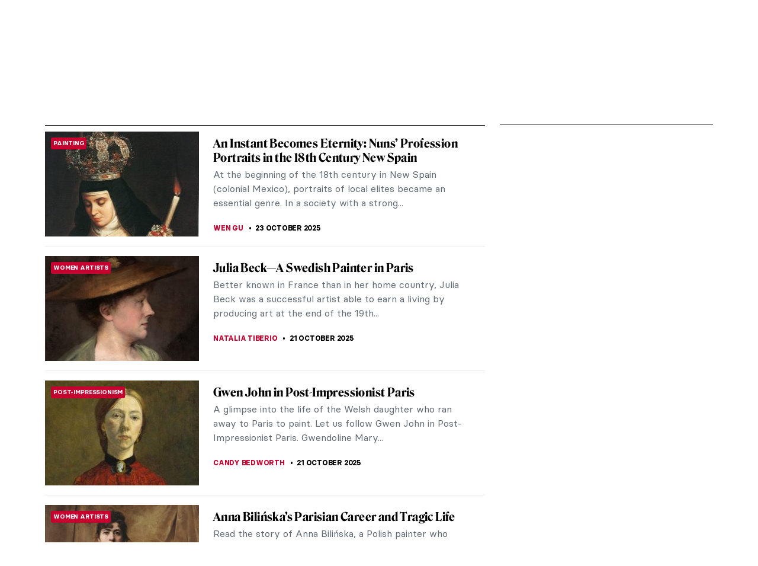

--- FILE ---
content_type: text/html; charset=UTF-8
request_url: https://www.dailyartmagazine.com/category/art-forms/?type=category&pageScroll=40
body_size: 19170
content:
<!doctype html>
<html lang="en-US">
    <head>

                


        <style>    
            #pmLink {        
                visibility: hidden;        
                color: white;        
                text-decoration: none;        
                cursor: pointer;        
                background: transparent;        
                border: none;    
            }

            #pmLink:hover {        
                visibility: visible;        
                color: grey;    
            } 
        </style>

        <!-- Hotjar Tracking Code for http://www.dailyartmagazine.com -->
        <script>
            (function (h, o, t, j, a, r) {
                h.hj = h.hj || function () {
                    (h.hj.q = h.hj.q || []).push(arguments)
                };
                h._hjSettings = {hjid: 1728223, hjsv: 6};
                a = o.getElementsByTagName('head')[0];
                r = o.createElement('script');
                r.async = 1;
                r.src = t + h._hjSettings.hjid + j + h._hjSettings.hjsv;
                a.appendChild(r);
            })(window, document, 'https://static.hotjar.com/c/hotjar-', '.js?sv=');
        </script>

        
            <!-- PLACE THIS SECTION INSIDE OF YOUR HEAD TAGS -->
            <!-- Below is a recommended list of pre-connections, which allow the network to establish each connection quicker, speeding up response times and improving ad performance. -->
            <link rel="preconnect" href="https://a.pub.network/" crossorigin />
            <link rel="preconnect" href="https://b.pub.network/" crossorigin />
            <link rel="preconnect" href="https://c.pub.network/" crossorigin />
            <link rel="preconnect" href="https://d.pub.network/" crossorigin />
            <link rel="preconnect" href="https://secure.quantserve.com/" crossorigin />
            <link rel="preconnect" href="https://rules.quantcount.com/" crossorigin />
            <link rel="preconnect" href="https://pixel.quantserve.com/" crossorigin />
            <link rel="preconnect" href="https://btloader.com/" crossorigin />
            <link rel="preconnect" href="https://api.btloader.com/" crossorigin />
            <link rel="preconnect" href="https://cdn.confiant-integrations.net" crossorigin />
            <!-- Below is a link to a CSS file that accounts for Cumulative Layout Shift, a new Core Web Vitals subset that Google uses to help rank your site in search -->
            <!-- The file is intended to eliminate the layout shifts that are seen when ads load into the page. If you don't want to use this, simply remove this file -->
            <!-- To find out more about CLS, visit https://web.dev/vitals/ -->
            <link rel="stylesheet" href="https://a.pub.network/dailyartmagazine-com/cls.css">
            <script data-cfasync="false" type="text/javascript">
                var freestar = freestar || {};
                freestar.queue = freestar.queue || [];
                freestar.config = freestar.config || {};
                freestar.config.enabled_slots = [];
                freestar.initCallback = function () {
                    (freestar.config.enabled_slots.length === 0) ? freestar.initCallbackCalled = false : freestar.newAdSlots(freestar.config.enabled_slots)
                }
            </script>
            <script src="https://a.pub.network/dailyartmagazine-com/pubfig.min.js" data-cfasync="false" async></script>

        
        <!-- Global site tag (gtag.js) - Google Analytics -->
        <script async src="https://www.googletagmanager.com/gtag/js?id=G-SBBHJHWQ6N"></script>
        <script>
            window.dataLayer = window.dataLayer || [];
            function gtag() {
                dataLayer.push(arguments);
            }
            gtag('js', new Date());

            gtag('config', 'G-SBBHJHWQ6N');
        </script>


                    <script type="text/javascript">
                var w2g = w2g || {};
                w2g.cmd = w2g.cmd || [];
                w2g.hostname = 'dailyartmagazine.com';
            </script>
        
        <meta charset="UTF-8">
        <meta
            name="viewport"
            content="width=device-width, initial-scale=1, maximum-scale=1"
            />
        <link rel="profile" href="https://gmpg.org/xfn/11">
        <link rel="preconnect" href="https://fonts.gstatic.com">
        <meta name='robots' content='index, follow, max-image-preview:large, max-snippet:-1, max-video-preview:-1' />

	<!-- This site is optimized with the Yoast SEO Premium plugin v26.7 (Yoast SEO v26.7) - https://yoast.com/wordpress/plugins/seo/ -->
	<title>Art Forms Archives | DailyArt Magazine</title>
	<link rel="canonical" href="https://www.dailyartmagazine.com/category/art-forms/" />
	<meta property="og:locale" content="en_US" />
	<meta property="og:type" content="article" />
	<meta property="og:title" content="Art Forms Archives" />
	<meta property="og:url" content="https://www.dailyartmagazine.com/category/art-forms/" />
	<meta property="og:site_name" content="DailyArt Magazine" />
	<meta property="og:image" content="https://www.dailyartmagazine.com/wp-content/uploads/2022/02/2560px-Wassily_Kandinsky_Composition_VIII-1.jpg" />
	<meta property="og:image:width" content="2560" />
	<meta property="og:image:height" content="1792" />
	<meta property="og:image:type" content="image/jpeg" />
	<meta name="twitter:card" content="summary_large_image" />
	<meta name="twitter:site" content="@dailyartmag" />
	<script type="application/ld+json" class="yoast-schema-graph">{"@context":"https://schema.org","@graph":[{"@type":"CollectionPage","@id":"https://www.dailyartmagazine.com/category/art-forms/","url":"https://www.dailyartmagazine.com/category/art-forms/","name":"Art Forms Archives | DailyArt Magazine","isPartOf":{"@id":"https://www.dailyartmagazine.com/#website"},"primaryImageOfPage":{"@id":"https://www.dailyartmagazine.com/category/art-forms/#primaryimage"},"image":{"@id":"https://www.dailyartmagazine.com/category/art-forms/#primaryimage"},"thumbnailUrl":"https://www.dailyartmagazine.com/wp-content/uploads/2026/01/12f.UntitledWomanandDaughterwithMake-Up-e1768913492938.jpeg","breadcrumb":{"@id":"https://www.dailyartmagazine.com/category/art-forms/#breadcrumb"},"inLanguage":"en-US"},{"@type":"ImageObject","inLanguage":"en-US","@id":"https://www.dailyartmagazine.com/category/art-forms/#primaryimage","url":"https://www.dailyartmagazine.com/wp-content/uploads/2026/01/12f.UntitledWomanandDaughterwithMake-Up-e1768913492938.jpeg","contentUrl":"https://www.dailyartmagazine.com/wp-content/uploads/2026/01/12f.UntitledWomanandDaughterwithMake-Up-e1768913492938.jpeg","width":1500,"height":1198,"caption":"Carrie Mae Weems, Kitchen Table Series: Untitled (Woman and Daughter with Make-up), 1990."},{"@type":"BreadcrumbList","@id":"https://www.dailyartmagazine.com/category/art-forms/#breadcrumb","itemListElement":[{"@type":"ListItem","position":1,"name":"Home","item":"https://www.dailyartmagazine.com/"},{"@type":"ListItem","position":2,"name":"Art Forms"}]},{"@type":"WebSite","@id":"https://www.dailyartmagazine.com/#website","url":"https://www.dailyartmagazine.com/","name":"DailyArt Magazine","description":"- Art History Stories and News","publisher":{"@id":"https://www.dailyartmagazine.com/#organization"},"alternateName":"DAM","potentialAction":[{"@type":"SearchAction","target":{"@type":"EntryPoint","urlTemplate":"https://www.dailyartmagazine.com/?s={search_term_string}"},"query-input":{"@type":"PropertyValueSpecification","valueRequired":true,"valueName":"search_term_string"}}],"inLanguage":"en-US"},{"@type":"Organization","@id":"https://www.dailyartmagazine.com/#organization","name":"DailyArt Magazine","url":"https://www.dailyartmagazine.com/","logo":{"@type":"ImageObject","inLanguage":"en-US","@id":"https://www.dailyartmagazine.com/#/schema/logo/image/","url":"https://www.dailyartmagazine.com/wp-content/uploads/2021/10/logo_da_dark-2.png","contentUrl":"https://www.dailyartmagazine.com/wp-content/uploads/2021/10/logo_da_dark-2.png","width":10650,"height":2704,"caption":"DailyArt Magazine"},"image":{"@id":"https://www.dailyartmagazine.com/#/schema/logo/image/"},"sameAs":["https://www.facebook.com/DailyArtMag/","https://x.com/dailyartmag","https://www.instagram.com/dailyartmagazine/"]}]}</script>
	<!-- / Yoast SEO Premium plugin. -->


<link rel='dns-prefetch' href='//cdnjs.cloudflare.com' />
<link rel="alternate" type="application/rss+xml" title="DailyArt Magazine &raquo; Feed" href="https://www.dailyartmagazine.com/feed/" />
<script type="text/javascript" id="wpp-js" src="https://www.dailyartmagazine.com/wp-content/plugins/wordpress-popular-posts/assets/js/wpp.min.js?ver=7.3.6" data-sampling="0" data-sampling-rate="100" data-api-url="https://www.dailyartmagazine.com/wp-json/wordpress-popular-posts" data-post-id="0" data-token="353b0f3a18" data-lang="0" data-debug="0"></script>
<link rel="alternate" type="application/rss+xml" title="DailyArt Magazine &raquo; Art Forms Category Feed" href="https://www.dailyartmagazine.com/category/art-forms/feed/" />
<style id='classic-theme-styles-inline-css' type='text/css'>
/*! This file is auto-generated */
.wp-block-button__link{color:#fff;background-color:#32373c;border-radius:9999px;box-shadow:none;text-decoration:none;padding:calc(.667em + 2px) calc(1.333em + 2px);font-size:1.125em}.wp-block-file__button{background:#32373c;color:#fff;text-decoration:none}
/*# sourceURL=/wp-includes/css/classic-themes.min.css */
</style>
<link rel='stylesheet' id='announcer-css-css' href='https://www.dailyartmagazine.com/wp-content/plugins/announcer/public/css/style.css?ver=6.2' type='text/css' media='all' />
<link rel='stylesheet' id='contact-form-7-css' href='https://www.dailyartmagazine.com/wp-content/plugins/contact-form-7/includes/css/styles.css?ver=6.1.4' type='text/css' media='all' />
<link rel='stylesheet' id='wordpress-popular-posts-css-css' href='https://www.dailyartmagazine.com/wp-content/plugins/wordpress-popular-posts/assets/css/wpp.css?ver=7.3.6' type='text/css' media='all' />
<link rel='stylesheet' id='swiper-css-css' href='https://www.dailyartmagazine.com/wp-content/themes/idvetmp/libraries/swiper/swiper.min.css' type='text/css' media='all' />
<link rel='stylesheet' id='idve-lightgallery-style-css' href='https://www.dailyartmagazine.com/wp-content/themes/idvetmp-child/lightgallery/css/lightgallery-bundle.css?ver=1.0.1' type='text/css' media='all' />
<link rel='stylesheet' id='idvetmp-style-css' href='https://www.dailyartmagazine.com/wp-content/themes/idvetmp-child/style.css?ver=2.62' type='text/css' media='all' />
<link rel="https://api.w.org/" href="https://www.dailyartmagazine.com/wp-json/" /><link rel="alternate" title="JSON" type="application/json" href="https://www.dailyartmagazine.com/wp-json/wp/v2/categories/471" /><link rel="EditURI" type="application/rsd+xml" title="RSD" href="https://www.dailyartmagazine.com/xmlrpc.php?rsd" />
<meta name="generator" content="WordPress 6.9" />
            <style id="wpp-loading-animation-styles">@-webkit-keyframes bgslide{from{background-position-x:0}to{background-position-x:-200%}}@keyframes bgslide{from{background-position-x:0}to{background-position-x:-200%}}.wpp-widget-block-placeholder,.wpp-shortcode-placeholder{margin:0 auto;width:60px;height:3px;background:#dd3737;background:linear-gradient(90deg,#dd3737 0%,#571313 10%,#dd3737 100%);background-size:200% auto;border-radius:3px;-webkit-animation:bgslide 1s infinite linear;animation:bgslide 1s infinite linear}</style>
            		<style type="text/css" id="wp-custom-css">
			    .grecaptcha-badge {
        visibility: hidden !important;
    }


    #category-all #category-1, #the-list #tag-1 {
        display: none;
    }

    body {
        --fsAddBuffer: 22px;
    }

    div[id^="dailyartmagazine_billboard_top"],
    div[id^="dailyartmagazine_billboard_bottom"],
    div[id^="dailyartmagazine_right_rail_home"],
    div[id^="dailyartmagazine_right_rail_articles"],
    div[id^="dailyartmagazine_leaderboard_articles"],
    div[id^="dailyartmagazine_leaderboard_home"],
    div[id^="dailyartmagazine_sticky-rail"] {
        display: flex;
        align-items: center;
        justify-content: center;
        flex-direction: column;
        min-height: calc(var(--height) + var(--fsAddBuffer));
        width: 100%;
    }

    div[id^="dailyartmagazine_billboard_bottom"] {
        --height: 300px;
    }

    div[id^="dailyartmagazine_billboard_top"] {
        --height: 300px;
    }

    div[id^="dailyartmagazine_leaderboard_articles"] {
        --height: 250px;
    }

    div[id^="dailyartmagazine_leaderboard_home"] {
        --height: 300px;
    }

    @media only screen and (min-width: 768px) {
        div[id^="dailyartmagazine_billboard_bottom"] {
            --height: 300px;
        }
        div[id^="dailyartmagazine_billboard_top"] {
            --height: 300px;
        }
        div[id^="dailyartmagazine_leaderboard_articles"] {
            --height: 60px;
        }
        div[id^="dailyartmagazine_leaderboard_home"] {
            --height: 60px;
        }
        div[id^="dailyartmagazine_right_rail_home"] {
            --height: 600px;
        }
    }

    @media only screen and (min-width: 970px) {
        div[id^="dailyartmagazine_billboard_bottom"] {
            --height: 300px;
        }
    }

    @media only screen and (min-width: 1100px) {
        div[id^="dailyartmagazine_billboard_top"] {
            --height: 300px;
        }
    }

    @media only screen and (min-width: 1200px) {
        div[id^="dailyartmagazine_billboard_top"] {
            --height: 300px;
        }
        div[id^="dailyartmagazine_right_rail_articles"],
        div[id^="dailyartmagazine_sticky-rail"] {
            --height: 600px;
        }
    }

/*
img:is([sizes=auto i],[sizes^="auto," i]){
	contain-intrinsic-size: none !important;
	
}
*/

figure figcaption p a, .image-desc p a{
	line-height: inherit !important;
}

		</style>
		

        <link rel="icon" type="image/png" sizes="192x192"  href="https://www.dailyartmagazine.com/wp-content/themes/idvetmp-child/images/fv/android-chrome-192x192.png">
        <link rel="icon" type="image/png" sizes="192x192"  href="https://www.dailyartmagazine.com/wp-content/themes/idvetmp-child/images/fv/android-chrome-512x512.png">
        <link rel="apple-touch-icon" sizes="180x180" href="https://www.dailyartmagazine.com/wp-content/themes/idvetmp-child/images/fv/apple-touch-icon.png">
        <link rel="icon" type="image/png" sizes="16x16" href="https://www.dailyartmagazine.com/wp-content/themes/idvetmp-child/images/fv/favicon-16x16.png">
        <link rel="icon" type="image/png" sizes="32x32" href="https://www.dailyartmagazine.com/wp-content/themes/idvetmp-child/images/fv/favicon-32x32.png">

        <meta name="msapplication-TileImage" content="https://www.dailyartmagazine.com/wp-content/themes/idvetmp-child/images/fv/ms-icon-144x144.png">
        <meta name="theme-color" content="#C6002F">


        <meta name="facebook-domain-verification" content="0w9nc7hcl4hj585hf9i08sn5nrk30o" />

        
        
    <style id='global-styles-inline-css' type='text/css'>
:root{--wp--preset--aspect-ratio--square: 1;--wp--preset--aspect-ratio--4-3: 4/3;--wp--preset--aspect-ratio--3-4: 3/4;--wp--preset--aspect-ratio--3-2: 3/2;--wp--preset--aspect-ratio--2-3: 2/3;--wp--preset--aspect-ratio--16-9: 16/9;--wp--preset--aspect-ratio--9-16: 9/16;--wp--preset--color--black: #000000;--wp--preset--color--cyan-bluish-gray: #abb8c3;--wp--preset--color--white: #ffffff;--wp--preset--color--pale-pink: #f78da7;--wp--preset--color--vivid-red: #cf2e2e;--wp--preset--color--luminous-vivid-orange: #ff6900;--wp--preset--color--luminous-vivid-amber: #fcb900;--wp--preset--color--light-green-cyan: #7bdcb5;--wp--preset--color--vivid-green-cyan: #00d084;--wp--preset--color--pale-cyan-blue: #8ed1fc;--wp--preset--color--vivid-cyan-blue: #0693e3;--wp--preset--color--vivid-purple: #9b51e0;--wp--preset--gradient--vivid-cyan-blue-to-vivid-purple: linear-gradient(135deg,rgb(6,147,227) 0%,rgb(155,81,224) 100%);--wp--preset--gradient--light-green-cyan-to-vivid-green-cyan: linear-gradient(135deg,rgb(122,220,180) 0%,rgb(0,208,130) 100%);--wp--preset--gradient--luminous-vivid-amber-to-luminous-vivid-orange: linear-gradient(135deg,rgb(252,185,0) 0%,rgb(255,105,0) 100%);--wp--preset--gradient--luminous-vivid-orange-to-vivid-red: linear-gradient(135deg,rgb(255,105,0) 0%,rgb(207,46,46) 100%);--wp--preset--gradient--very-light-gray-to-cyan-bluish-gray: linear-gradient(135deg,rgb(238,238,238) 0%,rgb(169,184,195) 100%);--wp--preset--gradient--cool-to-warm-spectrum: linear-gradient(135deg,rgb(74,234,220) 0%,rgb(151,120,209) 20%,rgb(207,42,186) 40%,rgb(238,44,130) 60%,rgb(251,105,98) 80%,rgb(254,248,76) 100%);--wp--preset--gradient--blush-light-purple: linear-gradient(135deg,rgb(255,206,236) 0%,rgb(152,150,240) 100%);--wp--preset--gradient--blush-bordeaux: linear-gradient(135deg,rgb(254,205,165) 0%,rgb(254,45,45) 50%,rgb(107,0,62) 100%);--wp--preset--gradient--luminous-dusk: linear-gradient(135deg,rgb(255,203,112) 0%,rgb(199,81,192) 50%,rgb(65,88,208) 100%);--wp--preset--gradient--pale-ocean: linear-gradient(135deg,rgb(255,245,203) 0%,rgb(182,227,212) 50%,rgb(51,167,181) 100%);--wp--preset--gradient--electric-grass: linear-gradient(135deg,rgb(202,248,128) 0%,rgb(113,206,126) 100%);--wp--preset--gradient--midnight: linear-gradient(135deg,rgb(2,3,129) 0%,rgb(40,116,252) 100%);--wp--preset--font-size--small: 13px;--wp--preset--font-size--medium: 20px;--wp--preset--font-size--large: 36px;--wp--preset--font-size--x-large: 42px;--wp--preset--spacing--20: 0.44rem;--wp--preset--spacing--30: 0.67rem;--wp--preset--spacing--40: 1rem;--wp--preset--spacing--50: 1.5rem;--wp--preset--spacing--60: 2.25rem;--wp--preset--spacing--70: 3.38rem;--wp--preset--spacing--80: 5.06rem;--wp--preset--shadow--natural: 6px 6px 9px rgba(0, 0, 0, 0.2);--wp--preset--shadow--deep: 12px 12px 50px rgba(0, 0, 0, 0.4);--wp--preset--shadow--sharp: 6px 6px 0px rgba(0, 0, 0, 0.2);--wp--preset--shadow--outlined: 6px 6px 0px -3px rgb(255, 255, 255), 6px 6px rgb(0, 0, 0);--wp--preset--shadow--crisp: 6px 6px 0px rgb(0, 0, 0);}:where(.is-layout-flex){gap: 0.5em;}:where(.is-layout-grid){gap: 0.5em;}body .is-layout-flex{display: flex;}.is-layout-flex{flex-wrap: wrap;align-items: center;}.is-layout-flex > :is(*, div){margin: 0;}body .is-layout-grid{display: grid;}.is-layout-grid > :is(*, div){margin: 0;}:where(.wp-block-columns.is-layout-flex){gap: 2em;}:where(.wp-block-columns.is-layout-grid){gap: 2em;}:where(.wp-block-post-template.is-layout-flex){gap: 1.25em;}:where(.wp-block-post-template.is-layout-grid){gap: 1.25em;}.has-black-color{color: var(--wp--preset--color--black) !important;}.has-cyan-bluish-gray-color{color: var(--wp--preset--color--cyan-bluish-gray) !important;}.has-white-color{color: var(--wp--preset--color--white) !important;}.has-pale-pink-color{color: var(--wp--preset--color--pale-pink) !important;}.has-vivid-red-color{color: var(--wp--preset--color--vivid-red) !important;}.has-luminous-vivid-orange-color{color: var(--wp--preset--color--luminous-vivid-orange) !important;}.has-luminous-vivid-amber-color{color: var(--wp--preset--color--luminous-vivid-amber) !important;}.has-light-green-cyan-color{color: var(--wp--preset--color--light-green-cyan) !important;}.has-vivid-green-cyan-color{color: var(--wp--preset--color--vivid-green-cyan) !important;}.has-pale-cyan-blue-color{color: var(--wp--preset--color--pale-cyan-blue) !important;}.has-vivid-cyan-blue-color{color: var(--wp--preset--color--vivid-cyan-blue) !important;}.has-vivid-purple-color{color: var(--wp--preset--color--vivid-purple) !important;}.has-black-background-color{background-color: var(--wp--preset--color--black) !important;}.has-cyan-bluish-gray-background-color{background-color: var(--wp--preset--color--cyan-bluish-gray) !important;}.has-white-background-color{background-color: var(--wp--preset--color--white) !important;}.has-pale-pink-background-color{background-color: var(--wp--preset--color--pale-pink) !important;}.has-vivid-red-background-color{background-color: var(--wp--preset--color--vivid-red) !important;}.has-luminous-vivid-orange-background-color{background-color: var(--wp--preset--color--luminous-vivid-orange) !important;}.has-luminous-vivid-amber-background-color{background-color: var(--wp--preset--color--luminous-vivid-amber) !important;}.has-light-green-cyan-background-color{background-color: var(--wp--preset--color--light-green-cyan) !important;}.has-vivid-green-cyan-background-color{background-color: var(--wp--preset--color--vivid-green-cyan) !important;}.has-pale-cyan-blue-background-color{background-color: var(--wp--preset--color--pale-cyan-blue) !important;}.has-vivid-cyan-blue-background-color{background-color: var(--wp--preset--color--vivid-cyan-blue) !important;}.has-vivid-purple-background-color{background-color: var(--wp--preset--color--vivid-purple) !important;}.has-black-border-color{border-color: var(--wp--preset--color--black) !important;}.has-cyan-bluish-gray-border-color{border-color: var(--wp--preset--color--cyan-bluish-gray) !important;}.has-white-border-color{border-color: var(--wp--preset--color--white) !important;}.has-pale-pink-border-color{border-color: var(--wp--preset--color--pale-pink) !important;}.has-vivid-red-border-color{border-color: var(--wp--preset--color--vivid-red) !important;}.has-luminous-vivid-orange-border-color{border-color: var(--wp--preset--color--luminous-vivid-orange) !important;}.has-luminous-vivid-amber-border-color{border-color: var(--wp--preset--color--luminous-vivid-amber) !important;}.has-light-green-cyan-border-color{border-color: var(--wp--preset--color--light-green-cyan) !important;}.has-vivid-green-cyan-border-color{border-color: var(--wp--preset--color--vivid-green-cyan) !important;}.has-pale-cyan-blue-border-color{border-color: var(--wp--preset--color--pale-cyan-blue) !important;}.has-vivid-cyan-blue-border-color{border-color: var(--wp--preset--color--vivid-cyan-blue) !important;}.has-vivid-purple-border-color{border-color: var(--wp--preset--color--vivid-purple) !important;}.has-vivid-cyan-blue-to-vivid-purple-gradient-background{background: var(--wp--preset--gradient--vivid-cyan-blue-to-vivid-purple) !important;}.has-light-green-cyan-to-vivid-green-cyan-gradient-background{background: var(--wp--preset--gradient--light-green-cyan-to-vivid-green-cyan) !important;}.has-luminous-vivid-amber-to-luminous-vivid-orange-gradient-background{background: var(--wp--preset--gradient--luminous-vivid-amber-to-luminous-vivid-orange) !important;}.has-luminous-vivid-orange-to-vivid-red-gradient-background{background: var(--wp--preset--gradient--luminous-vivid-orange-to-vivid-red) !important;}.has-very-light-gray-to-cyan-bluish-gray-gradient-background{background: var(--wp--preset--gradient--very-light-gray-to-cyan-bluish-gray) !important;}.has-cool-to-warm-spectrum-gradient-background{background: var(--wp--preset--gradient--cool-to-warm-spectrum) !important;}.has-blush-light-purple-gradient-background{background: var(--wp--preset--gradient--blush-light-purple) !important;}.has-blush-bordeaux-gradient-background{background: var(--wp--preset--gradient--blush-bordeaux) !important;}.has-luminous-dusk-gradient-background{background: var(--wp--preset--gradient--luminous-dusk) !important;}.has-pale-ocean-gradient-background{background: var(--wp--preset--gradient--pale-ocean) !important;}.has-electric-grass-gradient-background{background: var(--wp--preset--gradient--electric-grass) !important;}.has-midnight-gradient-background{background: var(--wp--preset--gradient--midnight) !important;}.has-small-font-size{font-size: var(--wp--preset--font-size--small) !important;}.has-medium-font-size{font-size: var(--wp--preset--font-size--medium) !important;}.has-large-font-size{font-size: var(--wp--preset--font-size--large) !important;}.has-x-large-font-size{font-size: var(--wp--preset--font-size--x-large) !important;}
/*# sourceURL=global-styles-inline-css */
</style>
</head>
    <body class="archive category category-art-forms category-471 wp-theme-idvetmp wp-child-theme-idvetmp-child hfeed">
        
        <!--<div id="page" class="site"> -->
        <!--
        <a class="skip-link screen-reader-text" href="#content">Skip to content</a>
        -->
        <header id="top-header">
            <div class="wrapper">
                <nav class="primary-navigation  flex">
                    <div class="ham-border">
                        <div id="hamburger">
                            <span></span>
                            <span></span>
                            <span></span>
                            <span></span>
                            <span></span>
                            <span></span>
                        </div>
                    </div>

                    <div class="menu-main-container"><ul id="primary-top-menu" class="menu"><li id="menu-item-245" class="menu-item menu-item-type-post_type menu-item-object-page menu-item-245"><a href="https://www.dailyartmagazine.com/latest/">Stories</a></li>
<li id="menu-item-247" class="menu-item menu-item-type-custom menu-item-object-custom menu-item-247"><a target="_blank" href="http://shop.dailyartmagazine.com/">Shop</a></li>
<li id="menu-item-248" class="menu-item menu-item-type-custom menu-item-object-custom menu-item-248"><a href="http://courses.dailyartmagazine.com/">Courses</a></li>
</ul></div>                    <!--
                    <a href="?s=" class="search md-active">
                        <svg width="24" height="24" viewBox="0 0 24 24" fill="none" xmlns="http://www.w3.org/2000/svg">
                        <circle cx="11" cy="10" r="5" stroke="black" stroke-width="2"/>
                        <line x1="14.7071" y1="13.2929" x2="19.7071" y2="18.2929" stroke="black" stroke-width="2"/>
                        </svg>
                    </a>
                    -->
                    <form action="https://www.dailyartmagazine.com" method="get" class="search search-mobile md-active">
                        <button class="primary btn">
                            <svg width="24" height="24" viewBox="0 0 24 24" fill="none" xmlns="http://www.w3.org/2000/svg">
                            <circle cx="11" cy="10" r="5" stroke="black" stroke-width="2"/>
                            <line x1="14.7071" y1="13.2929" x2="19.7071" y2="18.2929" stroke="black" stroke-width="2"/>
                            </svg>
                        </button>
                        <input type="hidden" name="s">
                    </form>
                </nav>
                <a href="/" class="logo">

                    <svg width="100%" height="100%" viewBox="0 0 5112 1298" version="1.1" xmlns="http://www.w3.org/2000/svg" xmlns:xlink="http://www.w3.org/1999/xlink" xml:space="preserve" xmlns:serif="http://www.serif.com/" style="fill-rule:evenodd;clip-rule:evenodd;stroke-linejoin:round;stroke-miterlimit:2;">
                    <g id="Artboard1" transform="matrix(0.980331,0,0,0.892414,-1640.81,-2069.24)">
                    <rect x="1673.73" y="2318.7" width="5214.05" height="1453.98" style="fill:none;"/>
                    <clipPath id="_clip1">
                        <rect x="1673.73" y="2318.7" width="5214.05" height="1453.98"/>
                    </clipPath>
                    <g clip-path="url(#_clip1)">
                    <g transform="matrix(3.11742,0,0,3.42454,-116628,-56406.4)">
                    <path d="M38062.9,17203.3C38085.3,17186.8 38112.7,17173.5 38142.2,17164.3C38171.6,17155 38202.8,17149.8 38233.3,17149.8C38299.9,17150.1 38360.4,17177 38390.7,17238.4C38390.7,17238.5 38390.7,17238.5 38390.8,17238.5C38396.5,17251.4 38400.7,17264.7 38402.6,17278.5C38403.9,17287.7 38404.2,17297 38403.5,17306.3C38402.4,17319.9 38399.5,17333.4 38394.6,17346.4C38387.7,17364.7 38377.7,17381.8 38364.3,17397.6C38349.5,17415 38331.4,17430.1 38309.6,17442.9C38296.8,17450.3 38283.1,17456.9 38268.2,17462.6C38236.7,17474.6 38200,17482.6 38157.5,17482L38041.2,17481.9C38040.9,17481.9 38040.7,17481.8 38040.4,17481.8L37949.8,17481.8C37949.8,17481.8 37964.9,17433.7 37993.4,17433.7C38010,17433.7 38020.8,17450.5 38057.2,17462.7C38058.7,17462.8 38060.4,17463.1 38062.5,17463.5C38088.7,17468.9 38105,17426.1 38114.8,17399.2C38124.6,17372.2 38150.8,17305.5 38170.1,17257.9C38189.2,17210.8 38230,17181.2 38270.1,17181.4C38245.8,17172.7 38218.3,17169.5 38190.8,17170.7C38166.4,17171.8 38142.1,17176.5 38119.6,17184.4C38095.5,17192.8 38073.3,17204.5 38056.2,17219.5L38055.9,17219.7C38042.8,17235 38034.1,17259.4 38026.7,17278.3C38022.7,17288.4 38017.8,17295.6 38011.9,17300C38006,17304.4 37998.6,17306.6 37989.6,17306.6C37980,17306.6 37974.6,17303.8 37973.1,17298.2C37971.7,17292.5 37974.6,17284.7 37981.8,17274.6C37992.7,17259.2 38007.1,17244.4 38025,17230C38036.3,17220.9 38048.9,17212 38062.9,17203.3ZM38273.5,17182.6C38256.8,17188.5 38241,17196.6 38225.5,17237C38209.6,17278.3 38171.7,17371.1 38156.7,17411.7C38139.6,17457.5 38108.6,17468.8 38073,17467.1C38072.9,17467.1 38072.8,17467.1 38072.6,17467.2C38083.6,17469.9 38096.5,17472.1 38111.8,17473.5L38157.5,17473.2C38198.4,17472.5 38234.2,17465.5 38263.4,17451.4C38286.3,17440.4 38304.7,17425.2 38319.2,17408.4C38342.8,17381.3 38352.7,17348.8 38354.7,17317.2C38355.3,17306.7 38354.8,17296.5 38353.6,17286.2C38352.3,17276.1 38350.6,17266 38347.1,17256.3C38347,17256.3 38347,17256.2 38347,17256.2C38334.9,17219.2 38307.4,17195.5 38273.5,17182.6Z"/>
                    </g>
                    <g transform="matrix(3.10889,0,0,3.41517,-17418.1,-12731.5)">
                    <path d="M7710.8,4692.85C7710.8,4724.45 7727.19,4742.05 7753.6,4742.05C7778.4,4742.05 7801.99,4726.45 7815.6,4708.05L7814.8,4706.85C7803.6,4715.25 7791.99,4720.05 7777.6,4720.05C7758.4,4720.05 7749.6,4707.65 7749.6,4687.65L7749.6,4544.45L7810.4,4544.45L7810.4,4534.45L7749.6,4534.45L7749.6,4472.45L7747.6,4472.45C7735.99,4502.85 7711.6,4532.45 7679.19,4542.45L7679.19,4544.45L7710.8,4544.45L7710.8,4692.85ZM7257.99,4685.65C7247.19,4711.65 7231.19,4728.85 7215.6,4734.85L7215.6,4736.05L7295.19,4736.05L7295.19,4734.85C7276.8,4729.25 7258.4,4710.85 7269.6,4685.25L7292.4,4631.25L7412.4,4631.25L7439.6,4692.05C7448.4,4711.65 7439.19,4728.85 7419.19,4734.85L7419.19,4736.05L7519.99,4736.05L7519.99,4734.85C7505.99,4730.85 7497.19,4716.85 7484.8,4689.65L7369.6,4433.65L7366.8,4433.65L7257.99,4685.65ZM7583.19,4552.85L7583.19,4528.05L7581.99,4528.05C7567.99,4544.05 7545.6,4553.25 7522.8,4555.65L7522.8,4556.85C7538.4,4562.05 7544.8,4573.65 7544.8,4586.85L7544.8,4702.45C7544.8,4716.45 7535.6,4728.05 7522.8,4734.85L7522.8,4736.05L7603.6,4736.05L7603.6,4734.85C7591.19,4728.05 7583.19,4716.45 7583.19,4702.45L7583.19,4579.65C7593.19,4566.45 7607.19,4556.05 7618.4,4556.05C7633.19,4556.05 7638.4,4576.85 7655.6,4576.85C7667.19,4576.85 7677.19,4566.85 7677.19,4552.45C7677.19,4538.85 7667.6,4528.05 7649.6,4528.05C7623.19,4528.05 7593.99,4550.45 7582.8,4574.05C7582.8,4570.05 7583.19,4559.25 7583.19,4552.85ZM7296.4,4621.65L7351.19,4492.05L7408.4,4621.65L7296.4,4621.65Z" style="fill-rule:nonzero;"/>
                    </g>
                    <g transform="matrix(3.10889,0,0,3.41517,-17417,-12733.8)">
                    <path d="M7070.42,4823.25C7103.62,4823.25 7123.22,4799.65 7141.62,4758.45L7224.42,4575.65C7234.82,4553.25 7247.22,4540.45 7256.42,4535.65L7256.42,4534.45L7201.62,4534.45L7201.62,4535.65C7214.42,4541.65 7224.82,4554.05 7215.22,4572.85L7164.42,4686.45L7110.42,4573.25C7100.82,4554.45 7110.42,4542.45 7124.42,4535.65L7124.42,4534.45L7036.82,4534.45L7036.82,4535.65C7046.42,4540.45 7054.42,4548.45 7066.42,4572.85L7144.42,4730.45L7133.62,4754.45C7119.62,4786.45 7106.02,4806.85 7084.82,4806.85C7055.22,4806.85 7065.22,4766.45 7037.62,4766.05C7026.42,4766.05 7018.02,4774.45 7018.02,4785.25C7018.02,4803.65 7041.22,4823.25 7070.42,4823.25ZM6611.17,4695.65C6611.17,4722.05 6630.77,4741.65 6661.97,4741.65C6695.17,4741.65 6729.17,4719.65 6745.97,4700.85L6745.97,4710.45C6745.97,4730.45 6758.77,4742.05 6777.57,4742.05C6795.17,4742.05 6812.77,4730.85 6821.97,4718.85L6821.17,4717.65C6813.97,4722.85 6806.77,4725.25 6800.77,4725.25C6788.37,4725.25 6784.37,4716.45 6784.37,4705.25C6784.37,4667.65 6785.97,4600.85 6785.97,4569.65C6785.97,4544.45 6764.37,4528.45 6723.17,4528.45C6673.17,4528.45 6621.97,4555.25 6621.97,4583.65C6621.97,4594.85 6629.97,4602.45 6641.97,4602.45C6680.77,4602.45 6663.17,4536.05 6721.17,4536.05C6742.77,4536.05 6747.17,4546.45 6747.17,4562.85C6747.17,4573.65 6747.17,4590.85 6746.77,4610.85C6661.97,4617.65 6611.17,4655.65 6611.17,4695.65ZM6836.72,4736.05L6917.12,4736.05L6917.12,4734.85C6905.52,4728.85 6897.52,4717.25 6897.52,4702.45L6897.52,4528.05L6896.32,4528.05C6882.32,4544.05 6859.52,4553.25 6836.72,4555.65L6836.72,4556.85C6852.32,4562.05 6858.72,4573.65 6858.72,4586.85L6858.72,4702.45C6858.72,4717.65 6849.12,4728.05 6836.72,4734.85L6836.72,4736.05ZM7009.06,4418.85L7007.86,4418.85C6993.46,4434.85 6970.26,4444.05 6947.46,4446.05L6947.46,4447.25C6963.46,4452.85 6969.86,4464.45 6969.86,4477.65L6969.86,4702.45C6969.86,4717.65 6961.86,4728.45 6948.26,4734.85L6948.26,4736.05L7028.26,4736.05L7028.26,4734.85C7016.66,4728.85 7009.06,4717.25 7009.06,4702.45L7009.06,4418.85ZM6652.37,4684.85C6652.37,4649.65 6687.17,4623.65 6746.77,4616.05C6746.37,4641.65 6745.97,4671.25 6745.97,4694.85C6731.97,4708.85 6708.77,4719.65 6687.57,4719.65C6665.57,4719.65 6652.37,4707.25 6652.37,4684.85ZM6876.32,4500.45C6889.52,4500.45 6901.92,4488.85 6901.92,4474.85C6901.92,4460.05 6889.52,4448.85 6876.32,4448.85C6861.52,4448.85 6850.32,4460.05 6850.32,4474.85C6850.32,4488.85 6861.52,4500.45 6876.32,4500.45Z" style="fill-rule:nonzero;"/>
                    </g>
                    <g transform="matrix(0.682854,0,0,0.750126,-21904,-8867.12)">
                    <path d="M39416.1,16849.8L39467.7,16849.8L39467.7,16648.6L39468.5,16648.6L39573.3,16849.8L39594.1,16849.8L39698.9,16648.6L39699.7,16648.6L39699.7,16849.8L39751.3,16849.8L39751.3,16569.8L39688.9,16569.8L39584.1,16775.8L39583.3,16775.8L39478.5,16569.8L39416.1,16569.8L39416.1,16849.8Z" style="fill-rule:nonzero;"/>
                    <path d="M40098.9,16849.8L40154.9,16849.8L40028.5,16569.8L39978.9,16569.8L39852.5,16849.8L39908.5,16849.8L39929.3,16801.4L40078.1,16801.4L40098.9,16849.8ZM39948.9,16756.2L40003.3,16629.4L40004.1,16629.4L40058.5,16756.2L39948.9,16756.2Z" style="fill-rule:nonzero;"/>
                    <path d="M40367.3,16855.8C40448.9,16855.8 40498.9,16809 40498.9,16735.8L40498.9,16705L40371.7,16705L40371.7,16746.6L40448.1,16746.6C40447.3,16783.4 40416.9,16809.8 40367.3,16809.8C40313.7,16809.8 40276.1,16769.8 40276.1,16709.8C40276.1,16649.8 40313.7,16609.4 40367.3,16609.4C40407.7,16609.4 40436.9,16632.6 40447.3,16671L40496.1,16658.6C40483.3,16602.2 40433.7,16563.8 40367.3,16563.8C40283.7,16563.8 40224.1,16625 40224.1,16709.8C40224.1,16794.6 40283.7,16855.8 40367.3,16855.8Z" style="fill-rule:nonzero;"/>
                    <path d="M40814.5,16849.8L40870.5,16849.8L40744.1,16569.8L40694.5,16569.8L40568.1,16849.8L40624.1,16849.8L40644.9,16801.4L40793.7,16801.4L40814.5,16849.8ZM40664.5,16756.2L40718.9,16629.4L40719.7,16629.4L40774.1,16756.2L40664.5,16756.2Z" style="fill-rule:nonzero;"/>
                    <path d="M40960.1,16849.8L41206.9,16849.8L41206.9,16803.8L41029.7,16803.8L41029.7,16803L41211.7,16610.6L41211.7,16569.8L40966.1,16569.8L40966.1,16615.4L41141.7,16615.4L41141.7,16616.2L40960.1,16809L40960.1,16849.8Z" style="fill-rule:nonzero;"/>
                    <rect x="41328.9" y="16569.8" width="51.6" height="280" style="fill-rule:nonzero;"/>
                    <path d="M41512.9,16849.8L41564.5,16849.8L41564.5,16641.8L41565.3,16641.8L41709.7,16849.8L41766.1,16849.8L41766.1,16569.8L41714.5,16569.8L41714.5,16777.4L41713.7,16777.4L41569.3,16569.8L41512.9,16569.8L41512.9,16849.8Z" style="fill-rule:nonzero;"/>
                    <path d="M41898.5,16849.8L42106.1,16849.8L42106.1,16803.8L41950.1,16803.8L41950.1,16728.6L42092.5,16728.6L42092.5,16685L41950.1,16685L41950.1,16615.4L42106.5,16615.4L42106.5,16569.8L41898.5,16569.8L41898.5,16849.8Z" style="fill-rule:nonzero;"/>
                    </g>
                    </g>
                    </g>
                    </svg>

                </a>
                <nav class="social-media md-none">
                    <ul class="flex">
                        <li>
                            <a href="https://www.facebook.com/DailyArtMag/" target="_blank">
                                <svg width="10" height="16" viewBox="0 0 10 16" fill="none" xmlns="http://www.w3.org/2000/svg">
                                <path d="M3.02293 16L3 9H0V6H3V4C3 1.3008 4.67151 0 7.07938 0C8.23277 0 9.22406 0.08587 9.51294 0.12425V2.94507L7.84296 2.94583C6.53343 2.94583 6.27987 3.5681 6.27987 4.48124V6H10L9 9H6.27986V16H3.02293Z" fill="black"/>
                                </svg>
                            </a>
                        </li>
                        <li>
                            <a href="https://twitter.com/dailyartmag" target="_blank">
                                <svg width="16" height="14" viewBox="0 0 16 14" fill="none" xmlns="http://www.w3.org/2000/svg">
                                <path d="M16 2C15.4 2.3 14.8 2.4 14.1 2.5C14.8 2.1 15.3 1.5 15.5 0.7C14.9 1.1 14.2 1.3 13.4 1.5C12.8 0.9 11.9 0.5 11 0.5C9.3 0.5 7.8 2 7.8 3.8C7.8 4.1 7.8 4.3 7.9 4.5C5.2 4.4 2.7 3.1 1.1 1.1C0.8 1.6 0.7 2.1 0.7 2.8C0.7 3.9 1.3 4.9 2.2 5.5C1.7 5.5 1.2 5.3 0.7 5.1C0.7 6.7 1.8 8 3.3 8.3C3 8.4 2.7 8.4 2.4 8.4C2.2 8.4 2 8.4 1.8 8.3C2.2 9.6 3.4 10.6 4.9 10.6C3.8 11.5 2.4 12 0.8 12C0.5 12 0.3 12 0 12C1.5 12.9 3.2 13.5 5 13.5C11 13.5 14.3 8.5 14.3 4.2C14.3 4.1 14.3 3.9 14.3 3.8C15 3.3 15.6 2.7 16 2Z" fill="black"/>
                                </svg>                                    
                            </a>
                        </li>
                        <li>
                            <a href="https://www.instagram.com/dailyartmagazine/" target="_blank">
                                <svg width="16" height="16" viewBox="0 0 16 16" fill="none" xmlns="http://www.w3.org/2000/svg">
                                <path d="M12.1446 4.85164C12.6748 4.85164 13.1046 4.42183 13.1046 3.89164C13.1046 3.36145 12.6748 2.93164 12.1446 2.93164C11.6144 2.93164 11.1846 3.36145 11.1846 3.89164C11.1846 4.42183 11.6144 4.85164 12.1446 4.85164Z" fill="black"/>
                                <path d="M8 12C5.794 12 4 10.206 4 8C4 5.794 5.794 4 8 4C10.206 4 12 5.794 12 8C12 10.206 10.206 12 8 12ZM8 6C6.897 6 6 6.897 6 8C6 9.103 6.897 10 8 10C9.103 10 10 9.103 10 8C10 6.897 9.103 6 8 6Z" fill="black"/>
                                <path d="M12 16H4C1.944 16 0 14.056 0 12V4C0 1.944 1.944 0 4 0H12C14.056 0 16 1.944 16 4V12C16 14.056 14.056 16 12 16ZM4 2C3.065 2 2 3.065 2 4V12C2 12.953 3.047 14 4 14H12C12.935 14 14 12.935 14 12V4C14 3.065 12.935 2 12 2H4Z" fill="black"/>
                                </svg>                                    
                            </a>
                        </li>
                        <li>
                            <form action="https://www.dailyartmagazine.com" method="get">
                                <button class="primary btn">Search</button>
                                <input type="hidden" name="s">
                            </form>
                        </li>
                    </ul>
                </nav>
                <div class="separator"></div>
            </div>
            <nav class="fixed-nav navigation">
                <div class="row">
                    <div class="menu-top-category-menu-container"><ul id="primary-menu" class="menu"><li id="menu-item-139859" class="menu-item menu-item-type-taxonomy menu-item-object-category menu-item-has-children menu-item-139859"><a href="https://www.dailyartmagazine.com/category/art-movements/">Art Movements</a>
<ul class="sub-menu">
	<li id="menu-item-139860" class="menu-item menu-item-type-taxonomy menu-item-object-category menu-item-139860"><a href="https://www.dailyartmagazine.com/category/art-movements/prehistoric-art/">Prehistoric Art</a></li>
	<li id="menu-item-139861" class="menu-item menu-item-type-taxonomy menu-item-object-category menu-item-139861"><a href="https://www.dailyartmagazine.com/category/art-movements/ancient/">Ancient Art</a></li>
	<li id="menu-item-160995" class="menu-item menu-item-type-taxonomy menu-item-object-category menu-item-160995"><a href="https://www.dailyartmagazine.com/category/art-movements/middle-ages/">Medieval Art</a></li>
	<li id="menu-item-160997" class="promo-category menu-item menu-item-type-taxonomy menu-item-object-category menu-item-160997"><a href="https://www.dailyartmagazine.com/category/art-movements/renaissance/">Renaissance</a></li>
	<li id="menu-item-161009" class="menu-item menu-item-type-taxonomy menu-item-object-category menu-item-161009"><a href="https://www.dailyartmagazine.com/category/art-movements/mannerism/">Mannerism</a></li>
	<li id="menu-item-161007" class="menu-item menu-item-type-taxonomy menu-item-object-category menu-item-161007"><a href="https://www.dailyartmagazine.com/category/art-movements/baroque/">Baroque</a></li>
	<li id="menu-item-160998" class="menu-item menu-item-type-taxonomy menu-item-object-category menu-item-160998"><a href="https://www.dailyartmagazine.com/category/art-movements/rococo/">Rococo</a></li>
	<li id="menu-item-160996" class="menu-item menu-item-type-taxonomy menu-item-object-category menu-item-160996"><a href="https://www.dailyartmagazine.com/category/art-movements/neoclassicism/">Neoclassicism</a></li>
	<li id="menu-item-160999" class="menu-item menu-item-type-taxonomy menu-item-object-category menu-item-160999"><a href="https://www.dailyartmagazine.com/category/art-movements/romanticism/">Romanticism</a></li>
	<li id="menu-item-161019" class="menu-item menu-item-type-taxonomy menu-item-object-category menu-item-161019"><a href="https://www.dailyartmagazine.com/category/art-movements/academism-new/">Academic Art</a></li>
	<li id="menu-item-161004" class="menu-item menu-item-type-taxonomy menu-item-object-category menu-item-161004"><a href="https://www.dailyartmagazine.com/category/art-movements/realism/">Realism</a></li>
	<li id="menu-item-161005" class="menu-item menu-item-type-taxonomy menu-item-object-category menu-item-161005"><a href="https://www.dailyartmagazine.com/category/art-movements/symbolism/">Symbolism</a></li>
	<li id="menu-item-161012" class="promo-category menu-item menu-item-type-taxonomy menu-item-object-category menu-item-161012"><a href="https://www.dailyartmagazine.com/category/art-movements/impressionism/">Impressionism</a></li>
	<li id="menu-item-161011" class="promo-category menu-item menu-item-type-taxonomy menu-item-object-category menu-item-161011"><a href="https://www.dailyartmagazine.com/category/art-movements/art-nouveau/">Art Nouveau</a></li>
	<li id="menu-item-161002" class="menu-item menu-item-type-taxonomy menu-item-object-category menu-item-161002"><a href="https://www.dailyartmagazine.com/category/art-movements/post-impresionism/">Post-Impressionism</a></li>
	<li id="menu-item-161014" class="menu-item menu-item-type-taxonomy menu-item-object-category menu-item-161014"><a href="https://www.dailyartmagazine.com/category/art-movements/fauvism/">Fauvism</a></li>
	<li id="menu-item-161016" class="menu-item menu-item-type-taxonomy menu-item-object-category menu-item-161016"><a href="https://www.dailyartmagazine.com/category/art-movements/expressionism/">Expressionism</a></li>
	<li id="menu-item-161013" class="menu-item menu-item-type-taxonomy menu-item-object-category menu-item-161013"><a href="https://www.dailyartmagazine.com/category/art-movements/cubism/">Cubism</a></li>
	<li id="menu-item-161003" class="menu-item menu-item-type-taxonomy menu-item-object-category menu-item-161003"><a href="https://www.dailyartmagazine.com/category/art-movements/surrealism/">Surrealism</a></li>
	<li id="menu-item-161017" class="menu-item menu-item-type-taxonomy menu-item-object-category menu-item-161017"><a href="https://www.dailyartmagazine.com/category/art-movements/dadaism/">Dadaism</a></li>
	<li id="menu-item-161015" class="menu-item menu-item-type-taxonomy menu-item-object-category menu-item-161015"><a href="https://www.dailyartmagazine.com/category/art-movements/abstraction/">Abstract Expressionism</a></li>
	<li id="menu-item-161001" class="menu-item menu-item-type-taxonomy menu-item-object-category menu-item-161001"><a href="https://www.dailyartmagazine.com/category/art-movements/pop-art/">Pop art</a></li>
	<li id="menu-item-161018" class="menu-item menu-item-type-taxonomy menu-item-object-category menu-item-161018"><a href="https://www.dailyartmagazine.com/category/art-movements/contemporary-art/">Contemporary Art</a></li>
</ul>
</li>
<li id="menu-item-161025" class="menu-item menu-item-type-taxonomy menu-item-object-category current-menu-item menu-item-has-children menu-item-161025"><a href="https://www.dailyartmagazine.com/category/art-forms/" aria-current="page">Art Forms</a>
<ul class="sub-menu">
	<li id="menu-item-161109" class="menu-item menu-item-type-taxonomy menu-item-object-category menu-item-161109"><a href="https://www.dailyartmagazine.com/category/art-forms/painting/">Painting</a></li>
	<li id="menu-item-139865" class="menu-item menu-item-type-taxonomy menu-item-object-category menu-item-139865"><a href="https://www.dailyartmagazine.com/category/art-forms/sculpture/">Sculpture</a></li>
	<li id="menu-item-161027" class="menu-item menu-item-type-taxonomy menu-item-object-category menu-item-161027"><a href="https://www.dailyartmagazine.com/category/art-forms/architecture/">Architecture</a></li>
	<li id="menu-item-161028" class="promo-category menu-item menu-item-type-taxonomy menu-item-object-category menu-item-161028"><a href="https://www.dailyartmagazine.com/category/art-forms/photography/">Photography</a></li>
	<li id="menu-item-161032" class="menu-item menu-item-type-taxonomy menu-item-object-category menu-item-161032"><a href="https://www.dailyartmagazine.com/category/art-forms/design/">Design</a></li>
	<li id="menu-item-161034" class="promo-category menu-item menu-item-type-taxonomy menu-item-object-category menu-item-161034"><a href="https://www.dailyartmagazine.com/category/art-forms/fashion/">Fashion</a></li>
	<li id="menu-item-161031" class="menu-item menu-item-type-taxonomy menu-item-object-category menu-item-161031"><a href="https://www.dailyartmagazine.com/category/art-forms/cinema/">Theater &amp; Cinema</a></li>
	<li id="menu-item-161030" class="menu-item menu-item-type-taxonomy menu-item-object-category menu-item-161030"><a href="https://www.dailyartmagazine.com/category/art-forms/literature/">Literature</a></li>
	<li id="menu-item-161033" class="menu-item menu-item-type-taxonomy menu-item-object-category menu-item-161033"><a href="https://www.dailyartmagazine.com/category/art-forms/music/">Music</a></li>
	<li id="menu-item-161110" class="menu-item menu-item-type-taxonomy menu-item-object-category menu-item-161110"><a href="https://www.dailyartmagazine.com/category/art-forms/dance/">Dance</a></li>
</ul>
</li>
<li id="menu-item-161035" class="menu-item menu-item-type-taxonomy menu-item-object-category menu-item-has-children menu-item-161035"><a href="https://www.dailyartmagazine.com/category/regions/">Regions</a>
<ul class="sub-menu">
	<li id="menu-item-161111" class="menu-item menu-item-type-taxonomy menu-item-object-category menu-item-161111"><a href="https://www.dailyartmagazine.com/category/regions/art-africa/">African Art</a></li>
	<li id="menu-item-161113" class="menu-item menu-item-type-taxonomy menu-item-object-category menu-item-161113"><a href="https://www.dailyartmagazine.com/category/regions/art-australia-oceania/">Art of Australia &amp; Oceania</a></li>
	<li id="menu-item-139863" class="promo-category menu-item menu-item-type-taxonomy menu-item-object-category menu-item-139863"><a href="https://www.dailyartmagazine.com/category/regions/asian-art/">Asian Art</a></li>
	<li id="menu-item-161112" class="menu-item menu-item-type-taxonomy menu-item-object-category menu-item-161112"><a href="https://www.dailyartmagazine.com/category/regions/art-europe/">European Art</a></li>
	<li id="menu-item-161114" class="menu-item menu-item-type-taxonomy menu-item-object-category menu-item-161114"><a href="https://www.dailyartmagazine.com/category/regions/art-north-america/">North American Art</a></li>
	<li id="menu-item-161036" class="menu-item menu-item-type-taxonomy menu-item-object-category menu-item-161036"><a href="https://www.dailyartmagazine.com/category/regions/latin-american-art/">South American Art</a></li>
</ul>
</li>
<li id="menu-item-161037" class="menu-item menu-item-type-taxonomy menu-item-object-category menu-item-has-children menu-item-161037"><a href="https://www.dailyartmagazine.com/category/special/">Special</a>
<ul class="sub-menu">
	<li id="menu-item-176235" class="promo-category menu-item menu-item-type-taxonomy menu-item-object-category menu-item-176235"><a href="https://www.dailyartmagazine.com/category/ukraine-special/">Ukraine Special</a></li>
	<li id="menu-item-139868" class="menu-item menu-item-type-taxonomy menu-item-object-category menu-item-139868"><a href="https://www.dailyartmagazine.com/category/special/art-history-101/">Art History 101</a></li>
	<li id="menu-item-139869" class="menu-item menu-item-type-taxonomy menu-item-object-category menu-item-139869"><a href="https://www.dailyartmagazine.com/category/special/wtfarthistory/">WTF Art History</a></li>
	<li id="menu-item-161038" class="menu-item menu-item-type-taxonomy menu-item-object-category menu-item-161038"><a href="https://www.dailyartmagazine.com/category/special/women-artists/">Women Artists</a></li>
	<li id="menu-item-161117" class="menu-item menu-item-type-taxonomy menu-item-object-category menu-item-161117"><a href="https://www.dailyartmagazine.com/category/special/artists-stories/">Artist Stories</a></li>
	<li id="menu-item-161185" class="menu-item menu-item-type-taxonomy menu-item-object-category menu-item-161185"><a href="https://www.dailyartmagazine.com/category/special/museum-stories/">Museum Stories</a></li>
	<li id="menu-item-161039" class="menu-item menu-item-type-taxonomy menu-item-object-category menu-item-161039"><a href="https://www.dailyartmagazine.com/category/special/painting-of-the-week/">Masterpiece Stories</a></li>
	<li id="menu-item-161041" class="promo-category menu-item menu-item-type-taxonomy menu-item-object-category menu-item-161041"><a href="https://www.dailyartmagazine.com/category/special/art-travels/">Art Travels</a></li>
</ul>
</li>
<li id="menu-item-161043" class="menu-item menu-item-type-taxonomy menu-item-object-category menu-item-has-children menu-item-161043"><a href="https://www.dailyartmagazine.com/category/article/">Article Types</a>
<ul class="sub-menu">
	<li id="menu-item-194742" class="menu-item menu-item-type-post_type menu-item-object-page menu-item-194742"><a href="https://www.dailyartmagazine.com/quizzes/">Quizzes</a></li>
	<li id="menu-item-161118" class="promo-category menu-item menu-item-type-taxonomy menu-item-object-category menu-item-161118"><a href="https://www.dailyartmagazine.com/category/article/long-read/">Long Read</a></li>
	<li id="menu-item-139867" class="menu-item menu-item-type-taxonomy menu-item-object-category menu-item-139867"><a href="https://www.dailyartmagazine.com/category/article/review/">Review</a></li>
	<li id="menu-item-161120" class="menu-item menu-item-type-taxonomy menu-item-object-category menu-item-161120"><a href="https://www.dailyartmagazine.com/category/article/interview/">Interview</a></li>
	<li id="menu-item-161119" class="menu-item menu-item-type-taxonomy menu-item-object-category menu-item-161119"><a href="https://www.dailyartmagazine.com/category/article/news/">News</a></li>
	<li id="menu-item-161121" class="menu-item menu-item-type-taxonomy menu-item-object-category menu-item-161121"><a href="https://www.dailyartmagazine.com/category/article/video/">Video</a></li>
</ul>
</li>
</ul></div>                    <div class="col-6 mobile-extra-menu">
                        <h4 class="small-heading">About us</h4>
                        <div class="separator"></div>
                        <div class="menu-menu-footer-1-container"><ul id="menu-menu-footer-1" class="menu"><li id="menu-item-231" class="menu-item menu-item-type-post_type menu-item-object-page menu-item-231"><a href="https://www.dailyartmagazine.com/about-dailyart-magazine/">About Us</a></li>
<li id="menu-item-232" class="menu-item menu-item-type-post_type menu-item-object-page menu-item-232"><a href="https://www.dailyartmagazine.com/dailyart-team/">Our Team</a></li>
<li id="menu-item-157820" class="menu-item menu-item-type-post_type menu-item-object-page menu-item-157820"><a href="https://www.dailyartmagazine.com/send-an-article/">Contribute</a></li>
<li id="menu-item-208051" class="menu-item menu-item-type-post_type menu-item-object-page menu-item-208051"><a href="https://www.dailyartmagazine.com/advertisement/">Advertise</a></li>
<li id="menu-item-208050" class="menu-item menu-item-type-post_type menu-item-object-page menu-item-208050"><a href="https://www.dailyartmagazine.com/contact/">Contact Us</a></li>
</ul></div>
                        <div class="menu-menu-footer-2-container"><ul id="menu-menu-footer-2" class="menu"><li id="menu-item-89853" class="menu-item menu-item-type-post_type menu-item-object-page menu-item-89853"><a href="https://www.dailyartmagazine.com/cookie-policy/">Cookie Policy</a></li>
<li id="menu-item-89855" class="menu-item menu-item-type-post_type menu-item-object-page menu-item-privacy-policy menu-item-89855"><a rel="privacy-policy" href="https://www.dailyartmagazine.com/privacy-policy/">Privacy Policy</a></li>
<li id="menu-item-208056" class="menu-item menu-item-type-post_type menu-item-object-page menu-item-208056"><a href="https://www.dailyartmagazine.com/newsletter-terms-and-conditions/">Newsletter Terms and Conditions</a></li>
<li id="menu-item-157818" class="menu-item menu-item-type-post_type menu-item-object-page menu-item-157818"><a href="https://www.dailyartmagazine.com/terms-of-service/">Website Terms and Conditions</a></li>
</ul></div>
                        <div class="menu-menu-footer-3-container"><ul id="menu-menu-footer-3" class="menu"><li id="menu-item-236" class="menu-item menu-item-type-custom menu-item-object-custom menu-item-236"><a target="_blank" href="https://shop.dailyartmagazine.com/product-category/digital-courses/">Courses</a></li>
<li id="menu-item-89856" class="menu-item menu-item-type-custom menu-item-object-custom menu-item-89856"><a href="http://shop.dailyartmagazine.com/">Shop</a></li>
</ul></div>

                    </div>
                    <div class="col-6">
                        <h4 class="small-heading">Follow Us</h4>
                        <div class="separator"></div>
                        <ul class="flex flex-sb">
                            <li>
                                <a href="https://www.facebook.com/DailyArtMag/" target="_blank">
                                    <svg width="10" height="16" viewBox="0 0 10 16" fill="none" xmlns="http://www.w3.org/2000/svg">
                                    <path d="M3.02293 16L3 9H0V6H3V4C3 1.3008 4.67151 0 7.07938 0C8.23277 0 9.22406 0.08587 9.51294 0.12425V2.94507L7.84296 2.94583C6.53343 2.94583 6.27987 3.5681 6.27987 4.48124V6H10L9 9H6.27986V16H3.02293Z" fill="black"/>
                                    </svg>
                                </a>
                            </li>
                            <!--
                            <li>
                                <a href="#">
                                    <svg width="16" height="16" viewBox="0 0 16 16" fill="none" xmlns="http://www.w3.org/2000/svg">
                                    <path d="M7.99994 0.015625C3.58169 0.015625 0 3.59741 0 8.01556C0 11.4048 2.10859 14.3022 5.08459 15.4678C5.01459 14.8348 4.95144 13.8614 5.11237 13.1703C5.25769 12.546 6.05044 9.19384 6.05044 9.19384C6.05044 9.19384 5.81109 8.71466 5.81109 8.00609C5.81109 6.89372 6.45584 6.06325 7.25869 6.06325C7.94116 6.06325 8.27091 6.57572 8.27091 7.19016C8.27091 7.87659 7.83391 8.90275 7.60831 9.85375C7.41988 10.6501 8.00766 11.2994 8.79297 11.2994C10.2149 11.2994 11.3079 9.80016 11.3079 7.636C11.3079 5.72059 9.93147 4.38134 7.96625 4.38134C5.68997 4.38134 4.35384 6.08866 4.35384 7.85306C4.35384 8.54069 4.61869 9.27794 4.94922 9.67872C5.01453 9.75794 5.02416 9.82741 5.00472 9.90819C4.94394 10.1609 4.80903 10.7042 4.7825 10.8154C4.74759 10.9619 4.66653 10.993 4.51497 10.9224C3.51578 10.4573 2.89112 8.99659 2.89112 7.82325C2.89112 5.29966 4.72463 2.98216 8.177 2.98216C10.9522 2.98216 13.1089 4.95962 13.1089 7.60247C13.1089 10.3596 11.3705 12.5785 8.95759 12.5785C8.14697 12.5785 7.38484 12.1573 7.12403 11.6599C7.12403 11.6599 6.72284 13.1873 6.62559 13.5617C6.44491 14.2566 5.95741 15.1276 5.63128 15.6588C6.37988 15.8906 7.17531 16.0156 7.99994 16.0156C12.4183 16.0156 16 12.434 16 8.01556C16 3.59741 12.4183 0.015625 7.99994 0.015625Z" fill="black"/>
                                    </svg>    
                                </a>
                            </li>
                            -->
                            <li>
                                <a href="https://twitter.com/dailyartmag" target="_blank">
                                    <svg width="16" height="14" viewBox="0 0 16 14" fill="none" xmlns="http://www.w3.org/2000/svg">
                                    <path d="M16 2C15.4 2.3 14.8 2.4 14.1 2.5C14.8 2.1 15.3 1.5 15.5 0.7C14.9 1.1 14.2 1.3 13.4 1.5C12.8 0.9 11.9 0.5 11 0.5C9.3 0.5 7.8 2 7.8 3.8C7.8 4.1 7.8 4.3 7.9 4.5C5.2 4.4 2.7 3.1 1.1 1.1C0.8 1.6 0.7 2.1 0.7 2.8C0.7 3.9 1.3 4.9 2.2 5.5C1.7 5.5 1.2 5.3 0.7 5.1C0.7 6.7 1.8 8 3.3 8.3C3 8.4 2.7 8.4 2.4 8.4C2.2 8.4 2 8.4 1.8 8.3C2.2 9.6 3.4 10.6 4.9 10.6C3.8 11.5 2.4 12 0.8 12C0.5 12 0.3 12 0 12C1.5 12.9 3.2 13.5 5 13.5C11 13.5 14.3 8.5 14.3 4.2C14.3 4.1 14.3 3.9 14.3 3.8C15 3.3 15.6 2.7 16 2Z" fill="black"/>
                                    </svg>                                    
                                </a>
                            </li>
                            <li>
                                <a href="https://www.instagram.com/dailyartmagazine/" target="_blank">
                                    <svg width="16" height="16" viewBox="0 0 16 16" fill="none" xmlns="http://www.w3.org/2000/svg">
                                    <path d="M12.1446 4.85164C12.6748 4.85164 13.1046 4.42183 13.1046 3.89164C13.1046 3.36145 12.6748 2.93164 12.1446 2.93164C11.6144 2.93164 11.1846 3.36145 11.1846 3.89164C11.1846 4.42183 11.6144 4.85164 12.1446 4.85164Z" fill="black"/>
                                    <path d="M8 12C5.794 12 4 10.206 4 8C4 5.794 5.794 4 8 4C10.206 4 12 5.794 12 8C12 10.206 10.206 12 8 12ZM8 6C6.897 6 6 6.897 6 8C6 9.103 6.897 10 8 10C9.103 10 10 9.103 10 8C10 6.897 9.103 6 8 6Z" fill="black"/>
                                    <path d="M12 16H4C1.944 16 0 14.056 0 12V4C0 1.944 1.944 0 4 0H12C14.056 0 16 1.944 16 4V12C16 14.056 14.056 16 12 16ZM4 2C3.065 2 2 3.065 2 4V12C2 12.953 3.047 14 4 14H12C12.935 14 14 12.935 14 12V4C14 3.065 12.935 2 12 2H4Z" fill="black"/>
                                    </svg>                                    
                                </a>
                            </li>
                        </ul>
                    </div>
                </div>
            </nav>

        </header>

        <div id="content" class="site-content"><section class="content home top-subpage">
    <div class="wrapper">
        <article class="main-part">
            <div class="flex flex-sb page-list-header">
                <h1 class="big category-page-header">
                    Art Forms                </h1>
                <div class="category-select"><select class="style-select" id="category-change"><option value="https://www.dailyartmagazine.com/category/art-forms/">All Art Forms</option><option  value="https://www.dailyartmagazine.com/category/art-forms/architecture/">Architecture</option><option  value="https://www.dailyartmagazine.com/category/art-forms/dance/">Dance</option><option  value="https://www.dailyartmagazine.com/category/art-forms/design/">Design</option><option  value="https://www.dailyartmagazine.com/category/art-forms/fashion/">Fashion</option><option  value="https://www.dailyartmagazine.com/category/art-forms/literature/">Literature</option><option  value="https://www.dailyartmagazine.com/category/art-forms/music/">Music</option><option  value="https://www.dailyartmagazine.com/category/art-forms/painting/">Painting</option><option  value="https://www.dailyartmagazine.com/category/art-forms/photography/">Photography</option><option  value="https://www.dailyartmagazine.com/category/art-forms/sculpture/">Sculpture</option><option  value="https://www.dailyartmagazine.com/category/art-forms/cinema/">Theater &amp; Cinema</option></select></div>            </div>

            <div id="ac">
                <div class="separator post-list-separator-top"></div>
                <div class="loader-space">
                                            <div class="prev-page-scroll" data-pagePrev="38" data-type="category" data-cat="471"  data-limit="12"></div>
                        <div class="loader-space-ctn"></div>
                                    </div>
                <div class="single-post single-post__horizontal" data-pageScroll="40">
    <div class="post-image">
        <a href="https://www.dailyartmagazine.com/nun-portraits-mexico/">
            <img width="264" height="177" src="https://www.dailyartmagazine.com/wp-content/uploads/2022/02/Sor-Maria-Francisca-de-San-Pedro-scaled-e1646041026259-264x177.jpg" class="attachment-post-thumb-2 size-post-thumb-2 wp-post-image" alt="Sor Maria Francisca de San Pedro, Juan Patricio Morlete Ruiz, 1760" decoding="async" srcset="https://www.dailyartmagazine.com/wp-content/uploads/2022/02/Sor-Maria-Francisca-de-San-Pedro-scaled-e1646041026259-264x177.jpg 264w, https://www.dailyartmagazine.com/wp-content/uploads/2022/02/Sor-Maria-Francisca-de-San-Pedro-scaled-e1646041026259-107x72.jpg 107w, https://www.dailyartmagazine.com/wp-content/uploads/2022/02/Sor-Maria-Francisca-de-San-Pedro-scaled-e1646041026259-552x370.jpg 552w" sizes="(max-width: 264px) 100vw, 264px" />        </a>
                    <a href="https://www.dailyartmagazine.com/category/art-forms/painting/" class="category">Painting</a>
            </div>
    <div class="post-content">
        <h4><a href="https://www.dailyartmagazine.com/nun-portraits-mexico/">An Instant Becomes Eternity: Nuns&#8217; Profession Portraits in the 18th Century New Spain</a></h4>
                    <p class="small-p post-excerpt">At the beginning of the 18th century in New Spain (colonial Mexico), portraits of local elites became an essential genre. In a society with a strong...</p>
                <p class="info">
            <a class="author-link" href="https://www.dailyartmagazine.com/author/wen-gu/">Wen Gu</a>                    <strong class="date">23 October 2025</strong>
                    </p>
    </div>
</div><div class="single-post single-post__horizontal" data-pageScroll="40">
    <div class="post-image">
        <a href="https://www.dailyartmagazine.com/julia-beck/">
            <img width="264" height="177" src="https://www.dailyartmagazine.com/wp-content/uploads/2022/07/Julia_Beck_Portrait_Woman-e1657807120796-264x177.jpeg" class="attachment-post-thumb-2 size-post-thumb-2 wp-post-image" alt="" decoding="async" srcset="https://www.dailyartmagazine.com/wp-content/uploads/2022/07/Julia_Beck_Portrait_Woman-e1657807120796-264x177.jpeg 264w, https://www.dailyartmagazine.com/wp-content/uploads/2022/07/Julia_Beck_Portrait_Woman-e1657807120796-107x72.jpeg 107w, https://www.dailyartmagazine.com/wp-content/uploads/2022/07/Julia_Beck_Portrait_Woman-e1657807120796-552x370.jpeg 552w" sizes="(max-width: 264px) 100vw, 264px" />        </a>
                    <a href="https://www.dailyartmagazine.com/category/special/women-artists/" class="category">Women Artists</a>
            </div>
    <div class="post-content">
        <h4><a href="https://www.dailyartmagazine.com/julia-beck/">Julia Beck—A Swedish Painter in Paris</a></h4>
                    <p class="small-p post-excerpt">Better known in France than in her home country, Julia Beck was a successful artist able to earn a living by producing art at the end of the 19th...</p>
                <p class="info">
            <a class="author-link" href="https://www.dailyartmagazine.com/author/natalia-de-oliveira-tiberio/">Natalia Tiberio</a>                    <strong class="date">21 October 2025</strong>
                    </p>
    </div>
</div><div class="single-post single-post__horizontal" data-pageScroll="40">
    <div class="post-image">
        <a href="https://www.dailyartmagazine.com/gwen-john-in-paris/">
            <img width="264" height="177" src="https://www.dailyartmagazine.com/wp-content/uploads/2021/10/Gwen_John_-_Self-Portrait-e1612277172712-264x177.jpg" class="attachment-post-thumb-2 size-post-thumb-2 wp-post-image" alt="" decoding="async" loading="lazy" srcset="https://www.dailyartmagazine.com/wp-content/uploads/2021/10/Gwen_John_-_Self-Portrait-e1612277172712-264x177.jpg 264w, https://www.dailyartmagazine.com/wp-content/uploads/2021/10/Gwen_John_-_Self-Portrait-e1612277172712-107x72.jpg 107w, https://www.dailyartmagazine.com/wp-content/uploads/2021/10/Gwen_John_-_Self-Portrait-e1612277172712-552x370.jpg 552w" sizes="(max-width: 264px) 100vw, 264px" />        </a>
                    <a href="https://www.dailyartmagazine.com/category/art-movements/post-impresionism/" class="category">Post-Impressionism</a>
            </div>
    <div class="post-content">
        <h4><a href="https://www.dailyartmagazine.com/gwen-john-in-paris/">Gwen John in Post-Impressionist Paris</a></h4>
                    <p class="small-p post-excerpt">A glimpse into the life of the Welsh daughter who ran away to Paris to paint. Let us follow Gwen John in Post-Impressionist Paris.


Gwendoline Mary...</p>
                <p class="info">
            <a class="author-link" href="https://www.dailyartmagazine.com/author/candy-bedworth/">Candy Bedworth</a>                    <strong class="date">21 October 2025</strong>
                    </p>
    </div>
</div><div class="single-post single-post__horizontal" data-pageScroll="40">
    <div class="post-image">
        <a href="https://www.dailyartmagazine.com/anna-bilinska-career-and-life/">
            <img width="264" height="177" src="https://www.dailyartmagazine.com/wp-content/uploads/2021/09/1200px-Self-portrait_by_Anna_Bilińska-Bohdanowiczowa_1887-e1648736446558-264x177.jpeg" class="attachment-post-thumb-2 size-post-thumb-2 wp-post-image" alt="" decoding="async" loading="lazy" srcset="https://www.dailyartmagazine.com/wp-content/uploads/2021/09/1200px-Self-portrait_by_Anna_Bilińska-Bohdanowiczowa_1887-e1648736446558-264x177.jpeg 264w, https://www.dailyartmagazine.com/wp-content/uploads/2021/09/1200px-Self-portrait_by_Anna_Bilińska-Bohdanowiczowa_1887-e1648736446558-107x72.jpeg 107w, https://www.dailyartmagazine.com/wp-content/uploads/2021/09/1200px-Self-portrait_by_Anna_Bilińska-Bohdanowiczowa_1887-e1648736446558-552x370.jpeg 552w" sizes="(max-width: 264px) 100vw, 264px" />        </a>
                    <a href="https://www.dailyartmagazine.com/category/special/women-artists/" class="category">Women Artists</a>
            </div>
    <div class="post-content">
        <h4><a href="https://www.dailyartmagazine.com/anna-bilinska-career-and-life/">Anna Bilińska&#8217;s Parisian Career and Tragic Life</a></h4>
                    <p class="small-p post-excerpt">Read the story of Anna Bilińska, a Polish painter who spent her life in Paris. Discover her moving portraits and the fascinating story of her...</p>
                <p class="info">
            <a class="author-link" href="https://www.dailyartmagazine.com/author/mmichalska/">Magda Michalska</a>                    <strong class="date">21 October 2025</strong>
                    </p>
    </div>
</div><div class="single-post single-post__horizontal" data-pageScroll="40">
    <div class="post-image">
        <a href="https://www.dailyartmagazine.com/hygiene-and-cleanliness-in-art/">
            <img width="264" height="177" src="https://www.dailyartmagazine.com/wp-content/uploads/2025/09/Mary_Cassatt_-_Woman_Bathing_-_NGC_29878-e1759491689848-264x177.jpg" class="attachment-post-thumb-2 size-post-thumb-2 wp-post-image" alt="Hygiene Cleanliness, Mary Cassatt, Woman Bathing" decoding="async" loading="lazy" srcset="https://www.dailyartmagazine.com/wp-content/uploads/2025/09/Mary_Cassatt_-_Woman_Bathing_-_NGC_29878-e1759491689848-264x177.jpg 264w, https://www.dailyartmagazine.com/wp-content/uploads/2025/09/Mary_Cassatt_-_Woman_Bathing_-_NGC_29878-e1759491689848-107x72.jpg 107w, https://www.dailyartmagazine.com/wp-content/uploads/2025/09/Mary_Cassatt_-_Woman_Bathing_-_NGC_29878-e1759491689848-552x370.jpg 552w" sizes="(max-width: 264px) 100vw, 264px" />        </a>
                    <a href="https://www.dailyartmagazine.com/category/art-forms/painting/" class="category">Painting</a>
            </div>
    <div class="post-content">
        <h4><a href="https://www.dailyartmagazine.com/hygiene-and-cleanliness-in-art/">Hygiene and Cleanliness in Art</a></h4>
                    <p class="small-p post-excerpt">Did you shower today, or did you make do with a quick spritz of Axe body spray? Across history, hygiene and cleanliness in art have mirrored shifting...</p>
                <p class="info">
            <a class="author-link" href="https://www.dailyartmagazine.com/author/candy-bedworth/">Candy Bedworth</a>                    <strong class="date">20 October 2025</strong>
                    </p>
    </div>
</div><div class="single-post single-post__horizontal" data-pageScroll="40">
    <div class="post-image">
        <a href="https://www.dailyartmagazine.com/manet-the-luncheon-on-the-grass/">
            <img width="264" height="177" src="https://www.dailyartmagazine.com/wp-content/uploads/2023/02/Edouard_Manet_-_Luncheon_on_the_Grass_-_Google_Art_Project-264x177.jpg" class="attachment-post-thumb-2 size-post-thumb-2 wp-post-image" alt="manet monet quiz" decoding="async" loading="lazy" srcset="https://www.dailyartmagazine.com/wp-content/uploads/2023/02/Edouard_Manet_-_Luncheon_on_the_Grass_-_Google_Art_Project-264x177.jpg 264w, https://www.dailyartmagazine.com/wp-content/uploads/2023/02/Edouard_Manet_-_Luncheon_on_the_Grass_-_Google_Art_Project-107x72.jpg 107w, https://www.dailyartmagazine.com/wp-content/uploads/2023/02/Edouard_Manet_-_Luncheon_on_the_Grass_-_Google_Art_Project-552x370.jpg 552w" sizes="(max-width: 264px) 100vw, 264px" />        </a>
                    <a href="https://www.dailyartmagazine.com/category/special/painting-of-the-week/" class="category">Masterpiece Stories</a>
            </div>
    <div class="post-content">
        <h4><a href="https://www.dailyartmagazine.com/manet-the-luncheon-on-the-grass/">Masterpiece Story: The Luncheon on the Grass by Édouard Manet</a></h4>
                    <p class="small-p post-excerpt">Édouard Manet&#8217;s The Luncheon on the Grass (Le Déjeuner sur l&#8217;Herbe) (1863) was one of the first works that broke away from established...</p>
                <p class="info">
            <a class="author-link" href="https://www.dailyartmagazine.com/author/catriona-miller/">Catriona Miller</a>                    <strong class="date">20 October 2025</strong>
                    </p>
    </div>
</div><div class="single-post single-post__horizontal" data-pageScroll="40">
    <div class="post-image">
        <a href="https://www.dailyartmagazine.com/marian-anderson-muse-for-washington-dc-art/">
            <img width="264" height="177" src="https://www.dailyartmagazine.com/wp-content/uploads/2025/10/voice-of-freedom-e1760364633899-264x177.jpg" class="attachment-post-thumb-2 size-post-thumb-2 wp-post-image" alt="" decoding="async" loading="lazy" srcset="https://www.dailyartmagazine.com/wp-content/uploads/2025/10/voice-of-freedom-e1760364633899-264x177.jpg 264w, https://www.dailyartmagazine.com/wp-content/uploads/2025/10/voice-of-freedom-e1760364633899-107x72.jpg 107w, https://www.dailyartmagazine.com/wp-content/uploads/2025/10/voice-of-freedom-e1760364633899-552x370.jpg 552w" sizes="(max-width: 264px) 100vw, 264px" />        </a>
                    <a href="https://www.dailyartmagazine.com/category/regions/art-north-america/" class="category">North American Art</a>
            </div>
    <div class="post-content">
        <h4><a href="https://www.dailyartmagazine.com/marian-anderson-muse-for-washington-dc-art/">Marian Anderson: Singer, Civil Rights Icon, and Muse for Washington, DC Art</a></h4>
                    <p class="small-p post-excerpt">In the midst of the Jim Crow era, Marian Anderson’s undeniable voice rocketed her to stardom and made her the subject of several enduring works of...</p>
                <p class="info">
            <a class="author-link" href="https://www.dailyartmagazine.com/author/theodore-carter/">Theodore Carter</a>                    <strong class="date">20 October 2025</strong>
                    </p>
    </div>
</div><div class="single-post single-post__horizontal" data-pageScroll="40">
    <div class="post-image">
        <a href="https://www.dailyartmagazine.com/qutub-minar-complex/">
            <img width="264" height="177" src="https://www.dailyartmagazine.com/wp-content/uploads/2023/03/1024px-Details_of_the_balcony_Qutub_Minar-264x177.jpg" class="attachment-post-thumb-2 size-post-thumb-2 wp-post-image" alt="" decoding="async" loading="lazy" srcset="https://www.dailyartmagazine.com/wp-content/uploads/2023/03/1024px-Details_of_the_balcony_Qutub_Minar-264x177.jpg 264w, https://www.dailyartmagazine.com/wp-content/uploads/2023/03/1024px-Details_of_the_balcony_Qutub_Minar-300x200.jpg 300w, https://www.dailyartmagazine.com/wp-content/uploads/2023/03/1024px-Details_of_the_balcony_Qutub_Minar-107x72.jpg 107w, https://www.dailyartmagazine.com/wp-content/uploads/2023/03/1024px-Details_of_the_balcony_Qutub_Minar-768x512.jpg 768w, https://www.dailyartmagazine.com/wp-content/uploads/2023/03/1024px-Details_of_the_balcony_Qutub_Minar-552x370.jpg 552w, https://www.dailyartmagazine.com/wp-content/uploads/2023/03/1024px-Details_of_the_balcony_Qutub_Minar.jpg 1024w" sizes="(max-width: 264px) 100vw, 264px" />        </a>
                    <a href="https://www.dailyartmagazine.com/category/special/art-travels/" class="category">Art Travels</a>
            </div>
    <div class="post-content">
        <h4><a href="https://www.dailyartmagazine.com/qutub-minar-complex/">The Qutub Complex: Architecture of the Early Islamic Period in India</a></h4>
                    <p class="small-p post-excerpt">The Qutub Minar complex is a collection of architectural marvels located at the Mehrauli Archaeological Park in New Delhi, India. The complex...</p>
                <p class="info">
            <a class="author-link" href="https://www.dailyartmagazine.com/author/maya-tola/">Maya M. Tola</a>                    <strong class="date">20 October 2025</strong>
                    </p>
    </div>
</div><div class="single-post single-post__horizontal" data-pageScroll="40">
    <div class="post-image">
        <a href="https://www.dailyartmagazine.com/henna-in-indian-paintings/">
            <img width="264" height="177" src="https://www.dailyartmagazine.com/wp-content/uploads/2022/06/278222001-e1656425007247-264x177.jpg" class="attachment-post-thumb-2 size-post-thumb-2 wp-post-image" alt="henna in indian paintings" decoding="async" loading="lazy" srcset="https://www.dailyartmagazine.com/wp-content/uploads/2022/06/278222001-e1656425007247-264x177.jpg 264w, https://www.dailyartmagazine.com/wp-content/uploads/2022/06/278222001-e1656425007247-107x72.jpg 107w, https://www.dailyartmagazine.com/wp-content/uploads/2022/06/278222001-e1656425007247-552x370.jpg 552w" sizes="(max-width: 264px) 100vw, 264px" />        </a>
                    <a href="https://www.dailyartmagazine.com/category/regions/asian-art/" class="category">Asian Art</a>
            </div>
    <div class="post-content">
        <h4><a href="https://www.dailyartmagazine.com/henna-in-indian-paintings/">Henna in Indian Paintings</a></h4>
                    <p class="small-p post-excerpt">Henna in Indian painting observes a symbolic as well as celebratory value. Henna or Mehndi is a significant cultural aspect of Indian culture. For...</p>
                <p class="info">
            <a class="author-link" href="https://www.dailyartmagazine.com/author/urvi-chheda/">Urvi Chheda</a>                    <strong class="date">20 October 2025</strong>
                    </p>
    </div>
</div><div class="single-post single-post__horizontal" data-pageScroll="40">
    <div class="post-image">
        <a href="https://www.dailyartmagazine.com/shiva-linga-iconography/">
            <img width="264" height="177" src="https://www.dailyartmagazine.com/wp-content/uploads/2021/10/cropped-Giant_Shiva_Linga_Hampi-1-264x177.jpg" class="attachment-post-thumb-2 size-post-thumb-2 wp-post-image" alt="" decoding="async" loading="lazy" srcset="https://www.dailyartmagazine.com/wp-content/uploads/2021/10/cropped-Giant_Shiva_Linga_Hampi-1-264x177.jpg 264w, https://www.dailyartmagazine.com/wp-content/uploads/2021/10/cropped-Giant_Shiva_Linga_Hampi-1-107x72.jpg 107w, https://www.dailyartmagazine.com/wp-content/uploads/2021/10/cropped-Giant_Shiva_Linga_Hampi-1-552x370.jpg 552w" sizes="(max-width: 264px) 100vw, 264px" />        </a>
                    <a href="https://www.dailyartmagazine.com/category/regions/asian-art/" class="category">Asian Art</a>
            </div>
    <div class="post-content">
        <h4><a href="https://www.dailyartmagazine.com/shiva-linga-iconography/">Shiva Lingam: Curious Abstract Representation of the Hindu God</a></h4>
                    <p class="small-p post-excerpt">The Shiva Lingam or Shiva Linga is a highly regarded and widely recognized icon in the Hindu world. This curious phallic structure has been...</p>
                <p class="info">
            <a class="author-link" href="https://www.dailyartmagazine.com/author/maya-tola/">Maya M. Tola</a>                    <strong class="date">20 October 2025</strong>
                    </p>
    </div>
</div><div class="single-post single-post__horizontal" data-pageScroll="40">
    <div class="post-image">
        <a href="https://www.dailyartmagazine.com/the-festival-of-diwali-through-art/">
            <img width="264" height="177" src="https://www.dailyartmagazine.com/wp-content/uploads/2022/10/img-201909285d8f44e3905f9_ipad-e1666343148285-264x177.jpeg" class="attachment-post-thumb-2 size-post-thumb-2 wp-post-image" alt="" decoding="async" loading="lazy" srcset="https://www.dailyartmagazine.com/wp-content/uploads/2022/10/img-201909285d8f44e3905f9_ipad-e1666343148285-264x177.jpeg 264w, https://www.dailyartmagazine.com/wp-content/uploads/2022/10/img-201909285d8f44e3905f9_ipad-e1666343148285-107x72.jpeg 107w, https://www.dailyartmagazine.com/wp-content/uploads/2022/10/img-201909285d8f44e3905f9_ipad-e1666343148285-768x519.jpeg 768w, https://www.dailyartmagazine.com/wp-content/uploads/2022/10/img-201909285d8f44e3905f9_ipad-e1666343148285-552x370.jpeg 552w, https://www.dailyartmagazine.com/wp-content/uploads/2022/10/img-201909285d8f44e3905f9_ipad-e1666343148285.jpeg 1021w" sizes="(max-width: 264px) 100vw, 264px" />        </a>
                    <a href="https://www.dailyartmagazine.com/category/regions/asian-art/" class="category">Asian Art</a>
            </div>
    <div class="post-content">
        <h4><a href="https://www.dailyartmagazine.com/the-festival-of-diwali-through-art/">The Diwali Festival Through Art</a></h4>
                    <p class="small-p post-excerpt">Diwali or Deepawali is an ancient festival and arguably the most important of all Hindu holidays. It is the third day of a five-day-long celebration...</p>
                <p class="info">
            <a class="author-link" href="https://www.dailyartmagazine.com/author/maya-tola/">Maya M. Tola</a>                    <strong class="date">20 October 2025</strong>
                    </p>
    </div>
</div><div class="single-post single-post__horizontal" data-pageScroll="40">
    <div class="post-image">
        <a href="https://www.dailyartmagazine.com/edward-hopper-tables-for-ladies/">
            <img width="264" height="177" src="https://www.dailyartmagazine.com/wp-content/uploads/2021/10/op-264x177.jpg" class="attachment-post-thumb-2 size-post-thumb-2 wp-post-image" alt="" decoding="async" loading="lazy" srcset="https://www.dailyartmagazine.com/wp-content/uploads/2021/10/op-264x177.jpg 264w, https://www.dailyartmagazine.com/wp-content/uploads/2021/10/op-107x72.jpg 107w, https://www.dailyartmagazine.com/wp-content/uploads/2021/10/op-552x370.jpg 552w" sizes="(max-width: 264px) 100vw, 264px" />        </a>
                    <a href="https://www.dailyartmagazine.com/category/special/painting-of-the-week/" class="category">Masterpiece Stories</a>
            </div>
    <div class="post-content">
        <h4><a href="https://www.dailyartmagazine.com/edward-hopper-tables-for-ladies/">Masterpiece Story: Tables for Ladies by Edward Hopper</a></h4>
                    <p class="small-p post-excerpt">Indeed, when we look at this painting, everything is very Hopper-ish – the circulating sensation of sadness and loneliness, the weariness of...</p>
                <p class="info">
            <a class="author-link" href="https://www.dailyartmagazine.com/author/zstanska/">Zuzanna Stańska</a>, <a href="https://www.dailyartmagazine.com/edward-hopper-tables-for-ladies/" class="author-link"></a>                    <strong class="date">19 October 2025</strong>
                    </p>
    </div>
</div>                        <div class="more-arts"></div>
                        <div class="more-arts-spin"><img src="https://www.dailyartmagazine.com/wp-content/themes/idvetmp-child/images/Spinner-1s-200px.gif" alt=""></div>
                                                        <button class="primary btn long load-more-arts" data-page="40" data-type="category" data-cat="471"  data-limit="12">Load More</button>    
                                
                             

                        

                    
            </div>

            <div class="pagination pagination-hide" style="display: none;">
                                    <span>Page 40 of 187</span>    
                    <span class="current">40</span>
                                                <a href="https://www.dailyartmagazine.com/category/art-forms/" class="inactive">1</a>     
                                                        <a href="https://www.dailyartmagazine.com/category/art-forms/?type=category&pageScroll=2" class="inactive">2</a>    
                                                        <a href="https://www.dailyartmagazine.com/category/art-forms/?type=category&pageScroll=3" class="inactive">3</a>    
                                                        <a href="https://www.dailyartmagazine.com/category/art-forms/?type=category&pageScroll=4" class="inactive">4</a>    
                                                        <a href="https://www.dailyartmagazine.com/category/art-forms/?type=category&pageScroll=5" class="inactive">5</a>    
                                                        <a href="https://www.dailyartmagazine.com/category/art-forms/?type=category&pageScroll=6" class="inactive">6</a>    
                                                        <a href="https://www.dailyartmagazine.com/category/art-forms/?type=category&pageScroll=7" class="inactive">7</a>    
                                                        <a href="https://www.dailyartmagazine.com/category/art-forms/?type=category&pageScroll=8" class="inactive">8</a>    
                                                        <a href="https://www.dailyartmagazine.com/category/art-forms/?type=category&pageScroll=9" class="inactive">9</a>    
                                                        <a href="https://www.dailyartmagazine.com/category/art-forms/?type=category&pageScroll=10" class="inactive">10</a>    
                                                        <a href="https://www.dailyartmagazine.com/category/art-forms/?type=category&pageScroll=11" class="inactive">11</a>    
                                                        <a href="https://www.dailyartmagazine.com/category/art-forms/?type=category&pageScroll=12" class="inactive">12</a>    
                                                        <a href="https://www.dailyartmagazine.com/category/art-forms/?type=category&pageScroll=13" class="inactive">13</a>    
                                                        <a href="https://www.dailyartmagazine.com/category/art-forms/?type=category&pageScroll=14" class="inactive">14</a>    
                                                        <a href="https://www.dailyartmagazine.com/category/art-forms/?type=category&pageScroll=15" class="inactive">15</a>    
                                                        <a href="https://www.dailyartmagazine.com/category/art-forms/?type=category&pageScroll=16" class="inactive">16</a>    
                                                        <a href="https://www.dailyartmagazine.com/category/art-forms/?type=category&pageScroll=17" class="inactive">17</a>    
                                                        <a href="https://www.dailyartmagazine.com/category/art-forms/?type=category&pageScroll=18" class="inactive">18</a>    
                                                        <a href="https://www.dailyartmagazine.com/category/art-forms/?type=category&pageScroll=19" class="inactive">19</a>    
                                                        <a href="https://www.dailyartmagazine.com/category/art-forms/?type=category&pageScroll=20" class="inactive">20</a>    
                                                        <a href="https://www.dailyartmagazine.com/category/art-forms/?type=category&pageScroll=21" class="inactive">21</a>    
                                                        <a href="https://www.dailyartmagazine.com/category/art-forms/?type=category&pageScroll=22" class="inactive">22</a>    
                                                        <a href="https://www.dailyartmagazine.com/category/art-forms/?type=category&pageScroll=23" class="inactive">23</a>    
                                                        <a href="https://www.dailyartmagazine.com/category/art-forms/?type=category&pageScroll=24" class="inactive">24</a>    
                                                        <a href="https://www.dailyartmagazine.com/category/art-forms/?type=category&pageScroll=25" class="inactive">25</a>    
                                                        <a href="https://www.dailyartmagazine.com/category/art-forms/?type=category&pageScroll=26" class="inactive">26</a>    
                                                        <a href="https://www.dailyartmagazine.com/category/art-forms/?type=category&pageScroll=27" class="inactive">27</a>    
                                                        <a href="https://www.dailyartmagazine.com/category/art-forms/?type=category&pageScroll=28" class="inactive">28</a>    
                                                        <a href="https://www.dailyartmagazine.com/category/art-forms/?type=category&pageScroll=29" class="inactive">29</a>    
                                                        <a href="https://www.dailyartmagazine.com/category/art-forms/?type=category&pageScroll=30" class="inactive">30</a>    
                                                        <a href="https://www.dailyartmagazine.com/category/art-forms/?type=category&pageScroll=31" class="inactive">31</a>    
                                                        <a href="https://www.dailyartmagazine.com/category/art-forms/?type=category&pageScroll=32" class="inactive">32</a>    
                                                        <a href="https://www.dailyartmagazine.com/category/art-forms/?type=category&pageScroll=33" class="inactive">33</a>    
                                                        <a href="https://www.dailyartmagazine.com/category/art-forms/?type=category&pageScroll=34" class="inactive">34</a>    
                                                        <a href="https://www.dailyartmagazine.com/category/art-forms/?type=category&pageScroll=35" class="inactive">35</a>    
                                                        <a href="https://www.dailyartmagazine.com/category/art-forms/?type=category&pageScroll=36" class="inactive">36</a>    
                                                        <a href="https://www.dailyartmagazine.com/category/art-forms/?type=category&pageScroll=37" class="inactive">37</a>    
                                                        <a href="https://www.dailyartmagazine.com/category/art-forms/?type=category&pageScroll=38" class="inactive">38</a>    
                                                        <a href="https://www.dailyartmagazine.com/category/art-forms/?type=category&pageScroll=39" class="inactive">39</a>    
                                                        <a href="https://www.dailyartmagazine.com/category/art-forms/?type=category&pageScroll=40" class="inactive">40</a>    
                                                        <a href="https://www.dailyartmagazine.com/category/art-forms/?type=category&pageScroll=41" class="inactive">41</a>    
                                                        <a href="https://www.dailyartmagazine.com/category/art-forms/?type=category&pageScroll=42" class="inactive">42</a>    
                                                        <a href="https://www.dailyartmagazine.com/category/art-forms/?type=category&pageScroll=43" class="inactive">43</a>    
                                                        <a href="https://www.dailyartmagazine.com/category/art-forms/?type=category&pageScroll=44" class="inactive">44</a>    
                                                        <a href="https://www.dailyartmagazine.com/category/art-forms/?type=category&pageScroll=45" class="inactive">45</a>    
                                                        <a href="https://www.dailyartmagazine.com/category/art-forms/?type=category&pageScroll=46" class="inactive">46</a>    
                                                        <a href="https://www.dailyartmagazine.com/category/art-forms/?type=category&pageScroll=47" class="inactive">47</a>    
                                                        <a href="https://www.dailyartmagazine.com/category/art-forms/?type=category&pageScroll=48" class="inactive">48</a>    
                                                        <a href="https://www.dailyartmagazine.com/category/art-forms/?type=category&pageScroll=49" class="inactive">49</a>    
                                                        <a href="https://www.dailyartmagazine.com/category/art-forms/?type=category&pageScroll=50" class="inactive">50</a>    
                                                        <a href="https://www.dailyartmagazine.com/category/art-forms/?type=category&pageScroll=51" class="inactive">51</a>    
                                                        <a href="https://www.dailyartmagazine.com/category/art-forms/?type=category&pageScroll=52" class="inactive">52</a>    
                                                        <a href="https://www.dailyartmagazine.com/category/art-forms/?type=category&pageScroll=53" class="inactive">53</a>    
                                                        <a href="https://www.dailyartmagazine.com/category/art-forms/?type=category&pageScroll=54" class="inactive">54</a>    
                                                        <a href="https://www.dailyartmagazine.com/category/art-forms/?type=category&pageScroll=55" class="inactive">55</a>    
                                                        <a href="https://www.dailyartmagazine.com/category/art-forms/?type=category&pageScroll=56" class="inactive">56</a>    
                                                        <a href="https://www.dailyartmagazine.com/category/art-forms/?type=category&pageScroll=57" class="inactive">57</a>    
                                                        <a href="https://www.dailyartmagazine.com/category/art-forms/?type=category&pageScroll=58" class="inactive">58</a>    
                                                        <a href="https://www.dailyartmagazine.com/category/art-forms/?type=category&pageScroll=59" class="inactive">59</a>    
                                                        <a href="https://www.dailyartmagazine.com/category/art-forms/?type=category&pageScroll=60" class="inactive">60</a>    
                                                        <a href="https://www.dailyartmagazine.com/category/art-forms/?type=category&pageScroll=61" class="inactive">61</a>    
                                                        <a href="https://www.dailyartmagazine.com/category/art-forms/?type=category&pageScroll=62" class="inactive">62</a>    
                                                        <a href="https://www.dailyartmagazine.com/category/art-forms/?type=category&pageScroll=63" class="inactive">63</a>    
                                                        <a href="https://www.dailyartmagazine.com/category/art-forms/?type=category&pageScroll=64" class="inactive">64</a>    
                                                        <a href="https://www.dailyartmagazine.com/category/art-forms/?type=category&pageScroll=65" class="inactive">65</a>    
                                                        <a href="https://www.dailyartmagazine.com/category/art-forms/?type=category&pageScroll=66" class="inactive">66</a>    
                                                        <a href="https://www.dailyartmagazine.com/category/art-forms/?type=category&pageScroll=67" class="inactive">67</a>    
                                                        <a href="https://www.dailyartmagazine.com/category/art-forms/?type=category&pageScroll=68" class="inactive">68</a>    
                                                        <a href="https://www.dailyartmagazine.com/category/art-forms/?type=category&pageScroll=69" class="inactive">69</a>    
                                                        <a href="https://www.dailyartmagazine.com/category/art-forms/?type=category&pageScroll=70" class="inactive">70</a>    
                                                        <a href="https://www.dailyartmagazine.com/category/art-forms/?type=category&pageScroll=71" class="inactive">71</a>    
                                                        <a href="https://www.dailyartmagazine.com/category/art-forms/?type=category&pageScroll=72" class="inactive">72</a>    
                                                        <a href="https://www.dailyartmagazine.com/category/art-forms/?type=category&pageScroll=73" class="inactive">73</a>    
                                                        <a href="https://www.dailyartmagazine.com/category/art-forms/?type=category&pageScroll=74" class="inactive">74</a>    
                                                        <a href="https://www.dailyartmagazine.com/category/art-forms/?type=category&pageScroll=75" class="inactive">75</a>    
                                                        <a href="https://www.dailyartmagazine.com/category/art-forms/?type=category&pageScroll=76" class="inactive">76</a>    
                                                        <a href="https://www.dailyartmagazine.com/category/art-forms/?type=category&pageScroll=77" class="inactive">77</a>    
                                                        <a href="https://www.dailyartmagazine.com/category/art-forms/?type=category&pageScroll=78" class="inactive">78</a>    
                                                        <a href="https://www.dailyartmagazine.com/category/art-forms/?type=category&pageScroll=79" class="inactive">79</a>    
                                                        <a href="https://www.dailyartmagazine.com/category/art-forms/?type=category&pageScroll=80" class="inactive">80</a>    
                                                        <a href="https://www.dailyartmagazine.com/category/art-forms/?type=category&pageScroll=81" class="inactive">81</a>    
                                                        <a href="https://www.dailyartmagazine.com/category/art-forms/?type=category&pageScroll=82" class="inactive">82</a>    
                                                        <a href="https://www.dailyartmagazine.com/category/art-forms/?type=category&pageScroll=83" class="inactive">83</a>    
                                                        <a href="https://www.dailyartmagazine.com/category/art-forms/?type=category&pageScroll=84" class="inactive">84</a>    
                                                        <a href="https://www.dailyartmagazine.com/category/art-forms/?type=category&pageScroll=85" class="inactive">85</a>    
                                                        <a href="https://www.dailyartmagazine.com/category/art-forms/?type=category&pageScroll=86" class="inactive">86</a>    
                                                        <a href="https://www.dailyartmagazine.com/category/art-forms/?type=category&pageScroll=87" class="inactive">87</a>    
                                                        <a href="https://www.dailyartmagazine.com/category/art-forms/?type=category&pageScroll=88" class="inactive">88</a>    
                                                        <a href="https://www.dailyartmagazine.com/category/art-forms/?type=category&pageScroll=89" class="inactive">89</a>    
                                                        <a href="https://www.dailyartmagazine.com/category/art-forms/?type=category&pageScroll=90" class="inactive">90</a>    
                                                        <a href="https://www.dailyartmagazine.com/category/art-forms/?type=category&pageScroll=91" class="inactive">91</a>    
                                                        <a href="https://www.dailyartmagazine.com/category/art-forms/?type=category&pageScroll=92" class="inactive">92</a>    
                                                        <a href="https://www.dailyartmagazine.com/category/art-forms/?type=category&pageScroll=93" class="inactive">93</a>    
                                                        <a href="https://www.dailyartmagazine.com/category/art-forms/?type=category&pageScroll=94" class="inactive">94</a>    
                                                        <a href="https://www.dailyartmagazine.com/category/art-forms/?type=category&pageScroll=95" class="inactive">95</a>    
                                                        <a href="https://www.dailyartmagazine.com/category/art-forms/?type=category&pageScroll=96" class="inactive">96</a>    
                                                        <a href="https://www.dailyartmagazine.com/category/art-forms/?type=category&pageScroll=97" class="inactive">97</a>    
                                                        <a href="https://www.dailyartmagazine.com/category/art-forms/?type=category&pageScroll=98" class="inactive">98</a>    
                                                        <a href="https://www.dailyartmagazine.com/category/art-forms/?type=category&pageScroll=99" class="inactive">99</a>    
                                                        <a href="https://www.dailyartmagazine.com/category/art-forms/?type=category&pageScroll=100" class="inactive">100</a>    
                                                        <a href="https://www.dailyartmagazine.com/category/art-forms/?type=category&pageScroll=101" class="inactive">101</a>    
                                                        <a href="https://www.dailyartmagazine.com/category/art-forms/?type=category&pageScroll=102" class="inactive">102</a>    
                                                        <a href="https://www.dailyartmagazine.com/category/art-forms/?type=category&pageScroll=103" class="inactive">103</a>    
                                                        <a href="https://www.dailyartmagazine.com/category/art-forms/?type=category&pageScroll=104" class="inactive">104</a>    
                                                        <a href="https://www.dailyartmagazine.com/category/art-forms/?type=category&pageScroll=105" class="inactive">105</a>    
                                                        <a href="https://www.dailyartmagazine.com/category/art-forms/?type=category&pageScroll=106" class="inactive">106</a>    
                                                        <a href="https://www.dailyartmagazine.com/category/art-forms/?type=category&pageScroll=107" class="inactive">107</a>    
                                                        <a href="https://www.dailyartmagazine.com/category/art-forms/?type=category&pageScroll=108" class="inactive">108</a>    
                                                        <a href="https://www.dailyartmagazine.com/category/art-forms/?type=category&pageScroll=109" class="inactive">109</a>    
                                                        <a href="https://www.dailyartmagazine.com/category/art-forms/?type=category&pageScroll=110" class="inactive">110</a>    
                                                        <a href="https://www.dailyartmagazine.com/category/art-forms/?type=category&pageScroll=111" class="inactive">111</a>    
                                                        <a href="https://www.dailyartmagazine.com/category/art-forms/?type=category&pageScroll=112" class="inactive">112</a>    
                                                        <a href="https://www.dailyartmagazine.com/category/art-forms/?type=category&pageScroll=113" class="inactive">113</a>    
                                                        <a href="https://www.dailyartmagazine.com/category/art-forms/?type=category&pageScroll=114" class="inactive">114</a>    
                                                        <a href="https://www.dailyartmagazine.com/category/art-forms/?type=category&pageScroll=115" class="inactive">115</a>    
                                                        <a href="https://www.dailyartmagazine.com/category/art-forms/?type=category&pageScroll=116" class="inactive">116</a>    
                                                        <a href="https://www.dailyartmagazine.com/category/art-forms/?type=category&pageScroll=117" class="inactive">117</a>    
                                                        <a href="https://www.dailyartmagazine.com/category/art-forms/?type=category&pageScroll=118" class="inactive">118</a>    
                                                        <a href="https://www.dailyartmagazine.com/category/art-forms/?type=category&pageScroll=119" class="inactive">119</a>    
                                                        <a href="https://www.dailyartmagazine.com/category/art-forms/?type=category&pageScroll=120" class="inactive">120</a>    
                                                        <a href="https://www.dailyartmagazine.com/category/art-forms/?type=category&pageScroll=121" class="inactive">121</a>    
                                                        <a href="https://www.dailyartmagazine.com/category/art-forms/?type=category&pageScroll=122" class="inactive">122</a>    
                                                        <a href="https://www.dailyartmagazine.com/category/art-forms/?type=category&pageScroll=123" class="inactive">123</a>    
                                                        <a href="https://www.dailyartmagazine.com/category/art-forms/?type=category&pageScroll=124" class="inactive">124</a>    
                                                        <a href="https://www.dailyartmagazine.com/category/art-forms/?type=category&pageScroll=125" class="inactive">125</a>    
                                                        <a href="https://www.dailyartmagazine.com/category/art-forms/?type=category&pageScroll=126" class="inactive">126</a>    
                                                        <a href="https://www.dailyartmagazine.com/category/art-forms/?type=category&pageScroll=127" class="inactive">127</a>    
                                                        <a href="https://www.dailyartmagazine.com/category/art-forms/?type=category&pageScroll=128" class="inactive">128</a>    
                                                        <a href="https://www.dailyartmagazine.com/category/art-forms/?type=category&pageScroll=129" class="inactive">129</a>    
                                                        <a href="https://www.dailyartmagazine.com/category/art-forms/?type=category&pageScroll=130" class="inactive">130</a>    
                                                        <a href="https://www.dailyartmagazine.com/category/art-forms/?type=category&pageScroll=131" class="inactive">131</a>    
                                                        <a href="https://www.dailyartmagazine.com/category/art-forms/?type=category&pageScroll=132" class="inactive">132</a>    
                                                        <a href="https://www.dailyartmagazine.com/category/art-forms/?type=category&pageScroll=133" class="inactive">133</a>    
                                                        <a href="https://www.dailyartmagazine.com/category/art-forms/?type=category&pageScroll=134" class="inactive">134</a>    
                                                        <a href="https://www.dailyartmagazine.com/category/art-forms/?type=category&pageScroll=135" class="inactive">135</a>    
                                                        <a href="https://www.dailyartmagazine.com/category/art-forms/?type=category&pageScroll=136" class="inactive">136</a>    
                                                        <a href="https://www.dailyartmagazine.com/category/art-forms/?type=category&pageScroll=137" class="inactive">137</a>    
                                                        <a href="https://www.dailyartmagazine.com/category/art-forms/?type=category&pageScroll=138" class="inactive">138</a>    
                                                        <a href="https://www.dailyartmagazine.com/category/art-forms/?type=category&pageScroll=139" class="inactive">139</a>    
                                                        <a href="https://www.dailyartmagazine.com/category/art-forms/?type=category&pageScroll=140" class="inactive">140</a>    
                                                        <a href="https://www.dailyartmagazine.com/category/art-forms/?type=category&pageScroll=141" class="inactive">141</a>    
                                                        <a href="https://www.dailyartmagazine.com/category/art-forms/?type=category&pageScroll=142" class="inactive">142</a>    
                                                        <a href="https://www.dailyartmagazine.com/category/art-forms/?type=category&pageScroll=143" class="inactive">143</a>    
                                                        <a href="https://www.dailyartmagazine.com/category/art-forms/?type=category&pageScroll=144" class="inactive">144</a>    
                                                        <a href="https://www.dailyartmagazine.com/category/art-forms/?type=category&pageScroll=145" class="inactive">145</a>    
                                                        <a href="https://www.dailyartmagazine.com/category/art-forms/?type=category&pageScroll=146" class="inactive">146</a>    
                                                        <a href="https://www.dailyartmagazine.com/category/art-forms/?type=category&pageScroll=147" class="inactive">147</a>    
                                                        <a href="https://www.dailyartmagazine.com/category/art-forms/?type=category&pageScroll=148" class="inactive">148</a>    
                                                        <a href="https://www.dailyartmagazine.com/category/art-forms/?type=category&pageScroll=149" class="inactive">149</a>    
                                                        <a href="https://www.dailyartmagazine.com/category/art-forms/?type=category&pageScroll=150" class="inactive">150</a>    
                                                        <a href="https://www.dailyartmagazine.com/category/art-forms/?type=category&pageScroll=151" class="inactive">151</a>    
                                                        <a href="https://www.dailyartmagazine.com/category/art-forms/?type=category&pageScroll=152" class="inactive">152</a>    
                                                        <a href="https://www.dailyartmagazine.com/category/art-forms/?type=category&pageScroll=153" class="inactive">153</a>    
                                                        <a href="https://www.dailyartmagazine.com/category/art-forms/?type=category&pageScroll=154" class="inactive">154</a>    
                                                        <a href="https://www.dailyartmagazine.com/category/art-forms/?type=category&pageScroll=155" class="inactive">155</a>    
                                                        <a href="https://www.dailyartmagazine.com/category/art-forms/?type=category&pageScroll=156" class="inactive">156</a>    
                                                        <a href="https://www.dailyartmagazine.com/category/art-forms/?type=category&pageScroll=157" class="inactive">157</a>    
                                                        <a href="https://www.dailyartmagazine.com/category/art-forms/?type=category&pageScroll=158" class="inactive">158</a>    
                                                        <a href="https://www.dailyartmagazine.com/category/art-forms/?type=category&pageScroll=159" class="inactive">159</a>    
                                                        <a href="https://www.dailyartmagazine.com/category/art-forms/?type=category&pageScroll=160" class="inactive">160</a>    
                                                        <a href="https://www.dailyartmagazine.com/category/art-forms/?type=category&pageScroll=161" class="inactive">161</a>    
                                                        <a href="https://www.dailyartmagazine.com/category/art-forms/?type=category&pageScroll=162" class="inactive">162</a>    
                                                        <a href="https://www.dailyartmagazine.com/category/art-forms/?type=category&pageScroll=163" class="inactive">163</a>    
                                                        <a href="https://www.dailyartmagazine.com/category/art-forms/?type=category&pageScroll=164" class="inactive">164</a>    
                                                        <a href="https://www.dailyartmagazine.com/category/art-forms/?type=category&pageScroll=165" class="inactive">165</a>    
                                                        <a href="https://www.dailyartmagazine.com/category/art-forms/?type=category&pageScroll=166" class="inactive">166</a>    
                                                        <a href="https://www.dailyartmagazine.com/category/art-forms/?type=category&pageScroll=167" class="inactive">167</a>    
                                                        <a href="https://www.dailyartmagazine.com/category/art-forms/?type=category&pageScroll=168" class="inactive">168</a>    
                                                        <a href="https://www.dailyartmagazine.com/category/art-forms/?type=category&pageScroll=169" class="inactive">169</a>    
                                                        <a href="https://www.dailyartmagazine.com/category/art-forms/?type=category&pageScroll=170" class="inactive">170</a>    
                                                        <a href="https://www.dailyartmagazine.com/category/art-forms/?type=category&pageScroll=171" class="inactive">171</a>    
                                                        <a href="https://www.dailyartmagazine.com/category/art-forms/?type=category&pageScroll=172" class="inactive">172</a>    
                                                        <a href="https://www.dailyartmagazine.com/category/art-forms/?type=category&pageScroll=173" class="inactive">173</a>    
                                                        <a href="https://www.dailyartmagazine.com/category/art-forms/?type=category&pageScroll=174" class="inactive">174</a>    
                                                        <a href="https://www.dailyartmagazine.com/category/art-forms/?type=category&pageScroll=175" class="inactive">175</a>    
                                                        <a href="https://www.dailyartmagazine.com/category/art-forms/?type=category&pageScroll=176" class="inactive">176</a>    
                                                        <a href="https://www.dailyartmagazine.com/category/art-forms/?type=category&pageScroll=177" class="inactive">177</a>    
                                                        <a href="https://www.dailyartmagazine.com/category/art-forms/?type=category&pageScroll=178" class="inactive">178</a>    
                                                        <a href="https://www.dailyartmagazine.com/category/art-forms/?type=category&pageScroll=179" class="inactive">179</a>    
                                                        <a href="https://www.dailyartmagazine.com/category/art-forms/?type=category&pageScroll=180" class="inactive">180</a>    
                                                        <a href="https://www.dailyartmagazine.com/category/art-forms/?type=category&pageScroll=181" class="inactive">181</a>    
                                                        <a href="https://www.dailyartmagazine.com/category/art-forms/?type=category&pageScroll=182" class="inactive">182</a>    
                                                        <a href="https://www.dailyartmagazine.com/category/art-forms/?type=category&pageScroll=183" class="inactive">183</a>    
                                                        <a href="https://www.dailyartmagazine.com/category/art-forms/?type=category&pageScroll=184" class="inactive">184</a>    
                                                        <a href="https://www.dailyartmagazine.com/category/art-forms/?type=category&pageScroll=185" class="inactive">185</a>    
                                                        <a href="https://www.dailyartmagazine.com/category/art-forms/?type=category&pageScroll=186" class="inactive">186</a>    
                                                        <a href="https://www.dailyartmagazine.com/category/art-forms/?type=category&pageScroll=187" class="inactive">187</a>    
                                        </div>
        </article>
        <aside>
                

            <div class="ad ad--vertical">
                <span class="ad-label">AdVertisment</span>
                <div class="separator"></div>
                <div class="ad-content">
                    <!-- Tag ID: dailyartmagazine_right_rail_home -->
                    <div align="center" data-freestar-ad="__300x600" id="dailyartmagazine_right_rail_home_1">
                        <script data-cfasync="false" type="text/javascript">
                            freestar.config.enabled_slots.push({placementName: "dailyartmagazine_right_rail_home", slotId: "dailyartmagazine_right_rail_home_1"});
                        </script>
                    </div>
                </div>
            </div>

        </aside>

    </div>    

</section>

<footer>
    <div class="wrapper">
        <div class="separator"></div>
        <div class="ad ad--vertical ad--verticalPost">
            <!--
            <span class="ad-label">AdVertisment</span>
            <div class="separator"></div>
            -->
            <div class="ad-content">

                <!-- Tag ID: dailyartmagazine_billboard_bottom -->
                <div align="center" data-freestar-ad="__300x300 __750x300" id="dailyartmagazine_billboard_bottom">
                    <script data-cfasync="false" type="text/javascript">
                        freestar.config.enabled_slots.push({placementName: "dailyartmagazine_billboard_bottom", slotId: "dailyartmagazine_billboard_bottom"});
                    </script>
                </div>

            </div>
            <!--
            <div class="separator"></div>
            -->
        </div>  
        <div class="row">
            <div class="col-lg-6 col-md-6 col-12 privacy-links">
                <span class="small-heading">Dailyart</span>
                <div class="separator"></div>

                <div class="row footer-menus">
                    <div class="col-md-4">
                        <div class="menu-menu-footer-1-container"><ul id="menu-menu-footer-4" class="menu"><li class="menu-item menu-item-type-post_type menu-item-object-page menu-item-231"><a href="https://www.dailyartmagazine.com/about-dailyart-magazine/">About Us</a></li>
<li class="menu-item menu-item-type-post_type menu-item-object-page menu-item-232"><a href="https://www.dailyartmagazine.com/dailyart-team/">Our Team</a></li>
<li class="menu-item menu-item-type-post_type menu-item-object-page menu-item-157820"><a href="https://www.dailyartmagazine.com/send-an-article/">Contribute</a></li>
<li class="menu-item menu-item-type-post_type menu-item-object-page menu-item-208051"><a href="https://www.dailyartmagazine.com/advertisement/">Advertise</a></li>
<li class="menu-item menu-item-type-post_type menu-item-object-page menu-item-208050"><a href="https://www.dailyartmagazine.com/contact/">Contact Us</a></li>
</ul></div>                    </div>
                    <div class="col-md-4">
                        <div class="menu-menu-footer-2-container"><ul id="menu-menu-footer-5" class="menu"><li class="menu-item menu-item-type-post_type menu-item-object-page menu-item-89853"><a href="https://www.dailyartmagazine.com/cookie-policy/">Cookie Policy</a></li>
<li class="menu-item menu-item-type-post_type menu-item-object-page menu-item-privacy-policy menu-item-89855"><a rel="privacy-policy" href="https://www.dailyartmagazine.com/privacy-policy/">Privacy Policy</a></li>
<li class="menu-item menu-item-type-post_type menu-item-object-page menu-item-208056"><a href="https://www.dailyartmagazine.com/newsletter-terms-and-conditions/">Newsletter Terms and Conditions</a></li>
<li class="menu-item menu-item-type-post_type menu-item-object-page menu-item-157818"><a href="https://www.dailyartmagazine.com/terms-of-service/">Website Terms and Conditions</a></li>
</ul></div>                    </div>
                    <div class="col-md-4">
                        <div class="menu-menu-footer-3-container"><ul id="menu-menu-footer-6" class="menu"><li class="menu-item menu-item-type-custom menu-item-object-custom menu-item-236"><a target="_blank" href="https://shop.dailyartmagazine.com/product-category/digital-courses/">Courses</a></li>
<li class="menu-item menu-item-type-custom menu-item-object-custom menu-item-89856"><a href="http://shop.dailyartmagazine.com/">Shop</a></li>
</ul></div>                    </div>
                </div>

            </div>

            <div class="col-lg-6 newsletter">

                <span class="newsletter__header">Newsletter</span>
                <div class="separator"></div>
                <p class="strong small-p">Never miss DailyArt Magazine's stories. Sign up and get your dose of art history delivered straight to your inbox!</p>

                <form action="" method="post" class="newsletter-form" id="newsletter-footer">
                    <span class="form-info"></span>
                    <input type="text" id="email" name="newsletter" class="email-newsletter" required placeholder="Sign up for our Newsletter">
                    <div class="check flex checkbox-style">
                        <input type="checkbox" name="newsletter-checkbox" required="" id="check-input">
                        <label for="check-input">
                            I agree to DailyArt Magazine's <a href="/newsletter-terms-and-conditions/">Newsletter Terms and Conditions</a> and <a href="/privacy-policy/">Privacy Policy</a>, and to receive emails from DailyArt Magazine.                        </label>
                    </div>
                    <button type="submit" class="primary btn btn-box-l newsletter-send">Subscribe</button>
                </form>
            </div>
        </div>
    </div>
</footer>



<div class="modal-r" data-modalCtn="newsletter">
    <section class="donation newsletter-modal">
        <span class="modal-close-r modal-close-r-ins"></span>
        <div class="small-wrapper">
            <div class="donate-row">
                <div class="content">
                    <span class="newsletter-modal-header">Subscribe to DailyArt Magazine newsletter</span>
                    <p class="small-p">Never miss DailyArt Magazine's stories. Sign up and get your dose of art history delivered straight to your inbox!</p>
                    <form action="" method="post" class="newsletter-form" id="newsletter-modal">
                        <span class="form-info"></span>
                        <input type="text" id="email" name="newsletter" class="email-newsletter" required placeholder="Sign up for our Newsletter">
                        <div class="check flex checkbox-style">
                            <input type="checkbox" name="newsletter-checkbox-modal" required="" id="check-input-modal">
                            <label for="check-input-modal">
                                I agree to DailyArt Magazine's <a href="/newsletter-terms-and-conditions/">Newsletter Terms and Conditions</a> and <a href="/privacy-policy/">Privacy Policy</a>, and to receive emails from DailyArt Magazine.                            </label>
                        </div>
                        <button type="submit" class="btn btn-box-l newsletter-send">Subscribe</button>
                    </form>
                </div>
            </div>
        </div>
    </section>
    <!--
    <span class="modal-close-r"></span>
    -->
    </div>

<div id="FreeStarVideoAdContainer">

 <div id="freestar-video-parent">

  <div id="freestar-video-child"></div>

 </div>

</div>

<!-- HTML for geo depending button -->
<button id="pmLink">Privacy Manager</button>

<script type="speculationrules">
{"prefetch":[{"source":"document","where":{"and":[{"href_matches":"/*"},{"not":{"href_matches":["/wp-*.php","/wp-admin/*","/wp-content/uploads/*","/wp-content/*","/wp-content/plugins/*","/wp-content/themes/idvetmp-child/*","/wp-content/themes/idvetmp/*","/*\\?(.+)"]}},{"not":{"selector_matches":"a[rel~=\"nofollow\"]"}},{"not":{"selector_matches":".no-prefetch, .no-prefetch a"}}]},"eagerness":"conservative"}]}
</script>
<script type="text/javascript" src="https://www.dailyartmagazine.com/wp-includes/js/dist/hooks.min.js?ver=dd5603f07f9220ed27f1" id="wp-hooks-js"></script>
<script type="text/javascript" src="https://www.dailyartmagazine.com/wp-includes/js/dist/i18n.min.js?ver=c26c3dc7bed366793375" id="wp-i18n-js"></script>
<script type="text/javascript" id="wp-i18n-js-after">
/* <![CDATA[ */
wp.i18n.setLocaleData( { 'text direction\u0004ltr': [ 'ltr' ] } );
//# sourceURL=wp-i18n-js-after
/* ]]> */
</script>
<script type="text/javascript" src="https://www.dailyartmagazine.com/wp-content/plugins/contact-form-7/includes/swv/js/index.js?ver=6.1.4" id="swv-js"></script>
<script type="text/javascript" id="contact-form-7-js-before">
/* <![CDATA[ */
var wpcf7 = {
    "api": {
        "root": "https:\/\/www.dailyartmagazine.com\/wp-json\/",
        "namespace": "contact-form-7\/v1"
    }
};
//# sourceURL=contact-form-7-js-before
/* ]]> */
</script>
<script type="text/javascript" src="https://www.dailyartmagazine.com/wp-content/plugins/contact-form-7/includes/js/index.js?ver=6.1.4" id="contact-form-7-js"></script>
<script type="text/javascript" src="https://www.dailyartmagazine.com/wp-content/themes/idvetmp/libraries/jquery/jquery-3.3.1.min.js" id="jquery-js"></script>
<script type="text/javascript" src="https://www.dailyartmagazine.com/wp-content/themes/idvetmp-child/js/jquery.viewportchecker.js?ver=20180828" id="viewportchecker-js-js"></script>
<script type="text/javascript" src="https://www.dailyartmagazine.com/wp-content/themes/idvetmp-child/libraries/swiper/swiper7.js?ver=202112" id="swiper-js-js"></script>
<script type="text/javascript" src="https://www.dailyartmagazine.com/wp-content/themes/idvetmp-child/js/slider.js?ver=20180821" id="slider-js-js"></script>
<script type="text/javascript" src="https://www.dailyartmagazine.com/wp-content/themes/idvetmp-child/lightgallery/lightgallery.min.js?ver=1.0.1" id="idve-lighgallery-js"></script>
<script type="text/javascript" src="https://cdnjs.cloudflare.com/ajax/libs/select2/4.0.13/js/select2.min.js?ver=20190828" id="select2-js"></script>
<script type="text/javascript" src="https://www.dailyartmagazine.com/wp-content/themes/idvetmp-child/js/main.js?v=1.47&amp;ver=20180828" id="main-js-js"></script>
<script type="text/javascript" id="ideative-banner-rotator-js-extra">
/* <![CDATA[ */
var ideativeBannerAjax = {"ajaxurl":"https://www.dailyartmagazine.com/wp-admin/admin-ajax.php"};
//# sourceURL=ideative-banner-rotator-js-extra
/* ]]> */
</script>
<script type="text/javascript" src="https://www.dailyartmagazine.com/wp-content/themes/idvetmp-child/js/banner-rotator.js?ver=1.0" id="ideative-banner-rotator-js"></script>
<script type="text/javascript" src="https://www.dailyartmagazine.com/wp-content/themes/idvetmp/js/navigation.js?ver=20151215" id="idvetmp-navigation-js"></script>
<script type="text/javascript" src="https://www.dailyartmagazine.com/wp-content/themes/idvetmp/js/skip-link-focus-fix.js?ver=20151215" id="idvetmp-skip-link-focus-fix-js"></script>
<script type="text/javascript" src="https://www.google.com/recaptcha/api.js?render=6LdcNw0pAAAAAJUeFV-kJLlLI6asV6jO0x9W4Iat&amp;ver=3.0" id="google-recaptcha-js"></script>
<script type="text/javascript" src="https://www.dailyartmagazine.com/wp-includes/js/dist/vendor/wp-polyfill.min.js?ver=3.15.0" id="wp-polyfill-js"></script>
<script type="text/javascript" id="wpcf7-recaptcha-js-before">
/* <![CDATA[ */
var wpcf7_recaptcha = {
    "sitekey": "6LdcNw0pAAAAAJUeFV-kJLlLI6asV6jO0x9W4Iat",
    "actions": {
        "homepage": "homepage",
        "contactform": "contactform"
    }
};
//# sourceURL=wpcf7-recaptcha-js-before
/* ]]> */
</script>
<script type="text/javascript" src="https://www.dailyartmagazine.com/wp-content/plugins/contact-form-7/modules/recaptcha/index.js?ver=6.1.4" id="wpcf7-recaptcha-js"></script>
<script defer src="https://static.cloudflareinsights.com/beacon.min.js/vcd15cbe7772f49c399c6a5babf22c1241717689176015" integrity="sha512-ZpsOmlRQV6y907TI0dKBHq9Md29nnaEIPlkf84rnaERnq6zvWvPUqr2ft8M1aS28oN72PdrCzSjY4U6VaAw1EQ==" data-cf-beacon='{"version":"2024.11.0","token":"bf827d50df024b7d949fdaca649e1a73","r":1,"server_timing":{"name":{"cfCacheStatus":true,"cfEdge":true,"cfExtPri":true,"cfL4":true,"cfOrigin":true,"cfSpeedBrain":true},"location_startswith":null}}' crossorigin="anonymous"></script>
</body>
</html>

--- FILE ---
content_type: text/html; charset=utf-8
request_url: https://www.google.com/recaptcha/api2/anchor?ar=1&k=6LdcNw0pAAAAAJUeFV-kJLlLI6asV6jO0x9W4Iat&co=aHR0cHM6Ly93d3cuZGFpbHlhcnRtYWdhemluZS5jb206NDQz&hl=en&v=N67nZn4AqZkNcbeMu4prBgzg&size=invisible&anchor-ms=20000&execute-ms=30000&cb=yupmg9lvtn97
body_size: 48680
content:
<!DOCTYPE HTML><html dir="ltr" lang="en"><head><meta http-equiv="Content-Type" content="text/html; charset=UTF-8">
<meta http-equiv="X-UA-Compatible" content="IE=edge">
<title>reCAPTCHA</title>
<style type="text/css">
/* cyrillic-ext */
@font-face {
  font-family: 'Roboto';
  font-style: normal;
  font-weight: 400;
  font-stretch: 100%;
  src: url(//fonts.gstatic.com/s/roboto/v48/KFO7CnqEu92Fr1ME7kSn66aGLdTylUAMa3GUBHMdazTgWw.woff2) format('woff2');
  unicode-range: U+0460-052F, U+1C80-1C8A, U+20B4, U+2DE0-2DFF, U+A640-A69F, U+FE2E-FE2F;
}
/* cyrillic */
@font-face {
  font-family: 'Roboto';
  font-style: normal;
  font-weight: 400;
  font-stretch: 100%;
  src: url(//fonts.gstatic.com/s/roboto/v48/KFO7CnqEu92Fr1ME7kSn66aGLdTylUAMa3iUBHMdazTgWw.woff2) format('woff2');
  unicode-range: U+0301, U+0400-045F, U+0490-0491, U+04B0-04B1, U+2116;
}
/* greek-ext */
@font-face {
  font-family: 'Roboto';
  font-style: normal;
  font-weight: 400;
  font-stretch: 100%;
  src: url(//fonts.gstatic.com/s/roboto/v48/KFO7CnqEu92Fr1ME7kSn66aGLdTylUAMa3CUBHMdazTgWw.woff2) format('woff2');
  unicode-range: U+1F00-1FFF;
}
/* greek */
@font-face {
  font-family: 'Roboto';
  font-style: normal;
  font-weight: 400;
  font-stretch: 100%;
  src: url(//fonts.gstatic.com/s/roboto/v48/KFO7CnqEu92Fr1ME7kSn66aGLdTylUAMa3-UBHMdazTgWw.woff2) format('woff2');
  unicode-range: U+0370-0377, U+037A-037F, U+0384-038A, U+038C, U+038E-03A1, U+03A3-03FF;
}
/* math */
@font-face {
  font-family: 'Roboto';
  font-style: normal;
  font-weight: 400;
  font-stretch: 100%;
  src: url(//fonts.gstatic.com/s/roboto/v48/KFO7CnqEu92Fr1ME7kSn66aGLdTylUAMawCUBHMdazTgWw.woff2) format('woff2');
  unicode-range: U+0302-0303, U+0305, U+0307-0308, U+0310, U+0312, U+0315, U+031A, U+0326-0327, U+032C, U+032F-0330, U+0332-0333, U+0338, U+033A, U+0346, U+034D, U+0391-03A1, U+03A3-03A9, U+03B1-03C9, U+03D1, U+03D5-03D6, U+03F0-03F1, U+03F4-03F5, U+2016-2017, U+2034-2038, U+203C, U+2040, U+2043, U+2047, U+2050, U+2057, U+205F, U+2070-2071, U+2074-208E, U+2090-209C, U+20D0-20DC, U+20E1, U+20E5-20EF, U+2100-2112, U+2114-2115, U+2117-2121, U+2123-214F, U+2190, U+2192, U+2194-21AE, U+21B0-21E5, U+21F1-21F2, U+21F4-2211, U+2213-2214, U+2216-22FF, U+2308-230B, U+2310, U+2319, U+231C-2321, U+2336-237A, U+237C, U+2395, U+239B-23B7, U+23D0, U+23DC-23E1, U+2474-2475, U+25AF, U+25B3, U+25B7, U+25BD, U+25C1, U+25CA, U+25CC, U+25FB, U+266D-266F, U+27C0-27FF, U+2900-2AFF, U+2B0E-2B11, U+2B30-2B4C, U+2BFE, U+3030, U+FF5B, U+FF5D, U+1D400-1D7FF, U+1EE00-1EEFF;
}
/* symbols */
@font-face {
  font-family: 'Roboto';
  font-style: normal;
  font-weight: 400;
  font-stretch: 100%;
  src: url(//fonts.gstatic.com/s/roboto/v48/KFO7CnqEu92Fr1ME7kSn66aGLdTylUAMaxKUBHMdazTgWw.woff2) format('woff2');
  unicode-range: U+0001-000C, U+000E-001F, U+007F-009F, U+20DD-20E0, U+20E2-20E4, U+2150-218F, U+2190, U+2192, U+2194-2199, U+21AF, U+21E6-21F0, U+21F3, U+2218-2219, U+2299, U+22C4-22C6, U+2300-243F, U+2440-244A, U+2460-24FF, U+25A0-27BF, U+2800-28FF, U+2921-2922, U+2981, U+29BF, U+29EB, U+2B00-2BFF, U+4DC0-4DFF, U+FFF9-FFFB, U+10140-1018E, U+10190-1019C, U+101A0, U+101D0-101FD, U+102E0-102FB, U+10E60-10E7E, U+1D2C0-1D2D3, U+1D2E0-1D37F, U+1F000-1F0FF, U+1F100-1F1AD, U+1F1E6-1F1FF, U+1F30D-1F30F, U+1F315, U+1F31C, U+1F31E, U+1F320-1F32C, U+1F336, U+1F378, U+1F37D, U+1F382, U+1F393-1F39F, U+1F3A7-1F3A8, U+1F3AC-1F3AF, U+1F3C2, U+1F3C4-1F3C6, U+1F3CA-1F3CE, U+1F3D4-1F3E0, U+1F3ED, U+1F3F1-1F3F3, U+1F3F5-1F3F7, U+1F408, U+1F415, U+1F41F, U+1F426, U+1F43F, U+1F441-1F442, U+1F444, U+1F446-1F449, U+1F44C-1F44E, U+1F453, U+1F46A, U+1F47D, U+1F4A3, U+1F4B0, U+1F4B3, U+1F4B9, U+1F4BB, U+1F4BF, U+1F4C8-1F4CB, U+1F4D6, U+1F4DA, U+1F4DF, U+1F4E3-1F4E6, U+1F4EA-1F4ED, U+1F4F7, U+1F4F9-1F4FB, U+1F4FD-1F4FE, U+1F503, U+1F507-1F50B, U+1F50D, U+1F512-1F513, U+1F53E-1F54A, U+1F54F-1F5FA, U+1F610, U+1F650-1F67F, U+1F687, U+1F68D, U+1F691, U+1F694, U+1F698, U+1F6AD, U+1F6B2, U+1F6B9-1F6BA, U+1F6BC, U+1F6C6-1F6CF, U+1F6D3-1F6D7, U+1F6E0-1F6EA, U+1F6F0-1F6F3, U+1F6F7-1F6FC, U+1F700-1F7FF, U+1F800-1F80B, U+1F810-1F847, U+1F850-1F859, U+1F860-1F887, U+1F890-1F8AD, U+1F8B0-1F8BB, U+1F8C0-1F8C1, U+1F900-1F90B, U+1F93B, U+1F946, U+1F984, U+1F996, U+1F9E9, U+1FA00-1FA6F, U+1FA70-1FA7C, U+1FA80-1FA89, U+1FA8F-1FAC6, U+1FACE-1FADC, U+1FADF-1FAE9, U+1FAF0-1FAF8, U+1FB00-1FBFF;
}
/* vietnamese */
@font-face {
  font-family: 'Roboto';
  font-style: normal;
  font-weight: 400;
  font-stretch: 100%;
  src: url(//fonts.gstatic.com/s/roboto/v48/KFO7CnqEu92Fr1ME7kSn66aGLdTylUAMa3OUBHMdazTgWw.woff2) format('woff2');
  unicode-range: U+0102-0103, U+0110-0111, U+0128-0129, U+0168-0169, U+01A0-01A1, U+01AF-01B0, U+0300-0301, U+0303-0304, U+0308-0309, U+0323, U+0329, U+1EA0-1EF9, U+20AB;
}
/* latin-ext */
@font-face {
  font-family: 'Roboto';
  font-style: normal;
  font-weight: 400;
  font-stretch: 100%;
  src: url(//fonts.gstatic.com/s/roboto/v48/KFO7CnqEu92Fr1ME7kSn66aGLdTylUAMa3KUBHMdazTgWw.woff2) format('woff2');
  unicode-range: U+0100-02BA, U+02BD-02C5, U+02C7-02CC, U+02CE-02D7, U+02DD-02FF, U+0304, U+0308, U+0329, U+1D00-1DBF, U+1E00-1E9F, U+1EF2-1EFF, U+2020, U+20A0-20AB, U+20AD-20C0, U+2113, U+2C60-2C7F, U+A720-A7FF;
}
/* latin */
@font-face {
  font-family: 'Roboto';
  font-style: normal;
  font-weight: 400;
  font-stretch: 100%;
  src: url(//fonts.gstatic.com/s/roboto/v48/KFO7CnqEu92Fr1ME7kSn66aGLdTylUAMa3yUBHMdazQ.woff2) format('woff2');
  unicode-range: U+0000-00FF, U+0131, U+0152-0153, U+02BB-02BC, U+02C6, U+02DA, U+02DC, U+0304, U+0308, U+0329, U+2000-206F, U+20AC, U+2122, U+2191, U+2193, U+2212, U+2215, U+FEFF, U+FFFD;
}
/* cyrillic-ext */
@font-face {
  font-family: 'Roboto';
  font-style: normal;
  font-weight: 500;
  font-stretch: 100%;
  src: url(//fonts.gstatic.com/s/roboto/v48/KFO7CnqEu92Fr1ME7kSn66aGLdTylUAMa3GUBHMdazTgWw.woff2) format('woff2');
  unicode-range: U+0460-052F, U+1C80-1C8A, U+20B4, U+2DE0-2DFF, U+A640-A69F, U+FE2E-FE2F;
}
/* cyrillic */
@font-face {
  font-family: 'Roboto';
  font-style: normal;
  font-weight: 500;
  font-stretch: 100%;
  src: url(//fonts.gstatic.com/s/roboto/v48/KFO7CnqEu92Fr1ME7kSn66aGLdTylUAMa3iUBHMdazTgWw.woff2) format('woff2');
  unicode-range: U+0301, U+0400-045F, U+0490-0491, U+04B0-04B1, U+2116;
}
/* greek-ext */
@font-face {
  font-family: 'Roboto';
  font-style: normal;
  font-weight: 500;
  font-stretch: 100%;
  src: url(//fonts.gstatic.com/s/roboto/v48/KFO7CnqEu92Fr1ME7kSn66aGLdTylUAMa3CUBHMdazTgWw.woff2) format('woff2');
  unicode-range: U+1F00-1FFF;
}
/* greek */
@font-face {
  font-family: 'Roboto';
  font-style: normal;
  font-weight: 500;
  font-stretch: 100%;
  src: url(//fonts.gstatic.com/s/roboto/v48/KFO7CnqEu92Fr1ME7kSn66aGLdTylUAMa3-UBHMdazTgWw.woff2) format('woff2');
  unicode-range: U+0370-0377, U+037A-037F, U+0384-038A, U+038C, U+038E-03A1, U+03A3-03FF;
}
/* math */
@font-face {
  font-family: 'Roboto';
  font-style: normal;
  font-weight: 500;
  font-stretch: 100%;
  src: url(//fonts.gstatic.com/s/roboto/v48/KFO7CnqEu92Fr1ME7kSn66aGLdTylUAMawCUBHMdazTgWw.woff2) format('woff2');
  unicode-range: U+0302-0303, U+0305, U+0307-0308, U+0310, U+0312, U+0315, U+031A, U+0326-0327, U+032C, U+032F-0330, U+0332-0333, U+0338, U+033A, U+0346, U+034D, U+0391-03A1, U+03A3-03A9, U+03B1-03C9, U+03D1, U+03D5-03D6, U+03F0-03F1, U+03F4-03F5, U+2016-2017, U+2034-2038, U+203C, U+2040, U+2043, U+2047, U+2050, U+2057, U+205F, U+2070-2071, U+2074-208E, U+2090-209C, U+20D0-20DC, U+20E1, U+20E5-20EF, U+2100-2112, U+2114-2115, U+2117-2121, U+2123-214F, U+2190, U+2192, U+2194-21AE, U+21B0-21E5, U+21F1-21F2, U+21F4-2211, U+2213-2214, U+2216-22FF, U+2308-230B, U+2310, U+2319, U+231C-2321, U+2336-237A, U+237C, U+2395, U+239B-23B7, U+23D0, U+23DC-23E1, U+2474-2475, U+25AF, U+25B3, U+25B7, U+25BD, U+25C1, U+25CA, U+25CC, U+25FB, U+266D-266F, U+27C0-27FF, U+2900-2AFF, U+2B0E-2B11, U+2B30-2B4C, U+2BFE, U+3030, U+FF5B, U+FF5D, U+1D400-1D7FF, U+1EE00-1EEFF;
}
/* symbols */
@font-face {
  font-family: 'Roboto';
  font-style: normal;
  font-weight: 500;
  font-stretch: 100%;
  src: url(//fonts.gstatic.com/s/roboto/v48/KFO7CnqEu92Fr1ME7kSn66aGLdTylUAMaxKUBHMdazTgWw.woff2) format('woff2');
  unicode-range: U+0001-000C, U+000E-001F, U+007F-009F, U+20DD-20E0, U+20E2-20E4, U+2150-218F, U+2190, U+2192, U+2194-2199, U+21AF, U+21E6-21F0, U+21F3, U+2218-2219, U+2299, U+22C4-22C6, U+2300-243F, U+2440-244A, U+2460-24FF, U+25A0-27BF, U+2800-28FF, U+2921-2922, U+2981, U+29BF, U+29EB, U+2B00-2BFF, U+4DC0-4DFF, U+FFF9-FFFB, U+10140-1018E, U+10190-1019C, U+101A0, U+101D0-101FD, U+102E0-102FB, U+10E60-10E7E, U+1D2C0-1D2D3, U+1D2E0-1D37F, U+1F000-1F0FF, U+1F100-1F1AD, U+1F1E6-1F1FF, U+1F30D-1F30F, U+1F315, U+1F31C, U+1F31E, U+1F320-1F32C, U+1F336, U+1F378, U+1F37D, U+1F382, U+1F393-1F39F, U+1F3A7-1F3A8, U+1F3AC-1F3AF, U+1F3C2, U+1F3C4-1F3C6, U+1F3CA-1F3CE, U+1F3D4-1F3E0, U+1F3ED, U+1F3F1-1F3F3, U+1F3F5-1F3F7, U+1F408, U+1F415, U+1F41F, U+1F426, U+1F43F, U+1F441-1F442, U+1F444, U+1F446-1F449, U+1F44C-1F44E, U+1F453, U+1F46A, U+1F47D, U+1F4A3, U+1F4B0, U+1F4B3, U+1F4B9, U+1F4BB, U+1F4BF, U+1F4C8-1F4CB, U+1F4D6, U+1F4DA, U+1F4DF, U+1F4E3-1F4E6, U+1F4EA-1F4ED, U+1F4F7, U+1F4F9-1F4FB, U+1F4FD-1F4FE, U+1F503, U+1F507-1F50B, U+1F50D, U+1F512-1F513, U+1F53E-1F54A, U+1F54F-1F5FA, U+1F610, U+1F650-1F67F, U+1F687, U+1F68D, U+1F691, U+1F694, U+1F698, U+1F6AD, U+1F6B2, U+1F6B9-1F6BA, U+1F6BC, U+1F6C6-1F6CF, U+1F6D3-1F6D7, U+1F6E0-1F6EA, U+1F6F0-1F6F3, U+1F6F7-1F6FC, U+1F700-1F7FF, U+1F800-1F80B, U+1F810-1F847, U+1F850-1F859, U+1F860-1F887, U+1F890-1F8AD, U+1F8B0-1F8BB, U+1F8C0-1F8C1, U+1F900-1F90B, U+1F93B, U+1F946, U+1F984, U+1F996, U+1F9E9, U+1FA00-1FA6F, U+1FA70-1FA7C, U+1FA80-1FA89, U+1FA8F-1FAC6, U+1FACE-1FADC, U+1FADF-1FAE9, U+1FAF0-1FAF8, U+1FB00-1FBFF;
}
/* vietnamese */
@font-face {
  font-family: 'Roboto';
  font-style: normal;
  font-weight: 500;
  font-stretch: 100%;
  src: url(//fonts.gstatic.com/s/roboto/v48/KFO7CnqEu92Fr1ME7kSn66aGLdTylUAMa3OUBHMdazTgWw.woff2) format('woff2');
  unicode-range: U+0102-0103, U+0110-0111, U+0128-0129, U+0168-0169, U+01A0-01A1, U+01AF-01B0, U+0300-0301, U+0303-0304, U+0308-0309, U+0323, U+0329, U+1EA0-1EF9, U+20AB;
}
/* latin-ext */
@font-face {
  font-family: 'Roboto';
  font-style: normal;
  font-weight: 500;
  font-stretch: 100%;
  src: url(//fonts.gstatic.com/s/roboto/v48/KFO7CnqEu92Fr1ME7kSn66aGLdTylUAMa3KUBHMdazTgWw.woff2) format('woff2');
  unicode-range: U+0100-02BA, U+02BD-02C5, U+02C7-02CC, U+02CE-02D7, U+02DD-02FF, U+0304, U+0308, U+0329, U+1D00-1DBF, U+1E00-1E9F, U+1EF2-1EFF, U+2020, U+20A0-20AB, U+20AD-20C0, U+2113, U+2C60-2C7F, U+A720-A7FF;
}
/* latin */
@font-face {
  font-family: 'Roboto';
  font-style: normal;
  font-weight: 500;
  font-stretch: 100%;
  src: url(//fonts.gstatic.com/s/roboto/v48/KFO7CnqEu92Fr1ME7kSn66aGLdTylUAMa3yUBHMdazQ.woff2) format('woff2');
  unicode-range: U+0000-00FF, U+0131, U+0152-0153, U+02BB-02BC, U+02C6, U+02DA, U+02DC, U+0304, U+0308, U+0329, U+2000-206F, U+20AC, U+2122, U+2191, U+2193, U+2212, U+2215, U+FEFF, U+FFFD;
}
/* cyrillic-ext */
@font-face {
  font-family: 'Roboto';
  font-style: normal;
  font-weight: 900;
  font-stretch: 100%;
  src: url(//fonts.gstatic.com/s/roboto/v48/KFO7CnqEu92Fr1ME7kSn66aGLdTylUAMa3GUBHMdazTgWw.woff2) format('woff2');
  unicode-range: U+0460-052F, U+1C80-1C8A, U+20B4, U+2DE0-2DFF, U+A640-A69F, U+FE2E-FE2F;
}
/* cyrillic */
@font-face {
  font-family: 'Roboto';
  font-style: normal;
  font-weight: 900;
  font-stretch: 100%;
  src: url(//fonts.gstatic.com/s/roboto/v48/KFO7CnqEu92Fr1ME7kSn66aGLdTylUAMa3iUBHMdazTgWw.woff2) format('woff2');
  unicode-range: U+0301, U+0400-045F, U+0490-0491, U+04B0-04B1, U+2116;
}
/* greek-ext */
@font-face {
  font-family: 'Roboto';
  font-style: normal;
  font-weight: 900;
  font-stretch: 100%;
  src: url(//fonts.gstatic.com/s/roboto/v48/KFO7CnqEu92Fr1ME7kSn66aGLdTylUAMa3CUBHMdazTgWw.woff2) format('woff2');
  unicode-range: U+1F00-1FFF;
}
/* greek */
@font-face {
  font-family: 'Roboto';
  font-style: normal;
  font-weight: 900;
  font-stretch: 100%;
  src: url(//fonts.gstatic.com/s/roboto/v48/KFO7CnqEu92Fr1ME7kSn66aGLdTylUAMa3-UBHMdazTgWw.woff2) format('woff2');
  unicode-range: U+0370-0377, U+037A-037F, U+0384-038A, U+038C, U+038E-03A1, U+03A3-03FF;
}
/* math */
@font-face {
  font-family: 'Roboto';
  font-style: normal;
  font-weight: 900;
  font-stretch: 100%;
  src: url(//fonts.gstatic.com/s/roboto/v48/KFO7CnqEu92Fr1ME7kSn66aGLdTylUAMawCUBHMdazTgWw.woff2) format('woff2');
  unicode-range: U+0302-0303, U+0305, U+0307-0308, U+0310, U+0312, U+0315, U+031A, U+0326-0327, U+032C, U+032F-0330, U+0332-0333, U+0338, U+033A, U+0346, U+034D, U+0391-03A1, U+03A3-03A9, U+03B1-03C9, U+03D1, U+03D5-03D6, U+03F0-03F1, U+03F4-03F5, U+2016-2017, U+2034-2038, U+203C, U+2040, U+2043, U+2047, U+2050, U+2057, U+205F, U+2070-2071, U+2074-208E, U+2090-209C, U+20D0-20DC, U+20E1, U+20E5-20EF, U+2100-2112, U+2114-2115, U+2117-2121, U+2123-214F, U+2190, U+2192, U+2194-21AE, U+21B0-21E5, U+21F1-21F2, U+21F4-2211, U+2213-2214, U+2216-22FF, U+2308-230B, U+2310, U+2319, U+231C-2321, U+2336-237A, U+237C, U+2395, U+239B-23B7, U+23D0, U+23DC-23E1, U+2474-2475, U+25AF, U+25B3, U+25B7, U+25BD, U+25C1, U+25CA, U+25CC, U+25FB, U+266D-266F, U+27C0-27FF, U+2900-2AFF, U+2B0E-2B11, U+2B30-2B4C, U+2BFE, U+3030, U+FF5B, U+FF5D, U+1D400-1D7FF, U+1EE00-1EEFF;
}
/* symbols */
@font-face {
  font-family: 'Roboto';
  font-style: normal;
  font-weight: 900;
  font-stretch: 100%;
  src: url(//fonts.gstatic.com/s/roboto/v48/KFO7CnqEu92Fr1ME7kSn66aGLdTylUAMaxKUBHMdazTgWw.woff2) format('woff2');
  unicode-range: U+0001-000C, U+000E-001F, U+007F-009F, U+20DD-20E0, U+20E2-20E4, U+2150-218F, U+2190, U+2192, U+2194-2199, U+21AF, U+21E6-21F0, U+21F3, U+2218-2219, U+2299, U+22C4-22C6, U+2300-243F, U+2440-244A, U+2460-24FF, U+25A0-27BF, U+2800-28FF, U+2921-2922, U+2981, U+29BF, U+29EB, U+2B00-2BFF, U+4DC0-4DFF, U+FFF9-FFFB, U+10140-1018E, U+10190-1019C, U+101A0, U+101D0-101FD, U+102E0-102FB, U+10E60-10E7E, U+1D2C0-1D2D3, U+1D2E0-1D37F, U+1F000-1F0FF, U+1F100-1F1AD, U+1F1E6-1F1FF, U+1F30D-1F30F, U+1F315, U+1F31C, U+1F31E, U+1F320-1F32C, U+1F336, U+1F378, U+1F37D, U+1F382, U+1F393-1F39F, U+1F3A7-1F3A8, U+1F3AC-1F3AF, U+1F3C2, U+1F3C4-1F3C6, U+1F3CA-1F3CE, U+1F3D4-1F3E0, U+1F3ED, U+1F3F1-1F3F3, U+1F3F5-1F3F7, U+1F408, U+1F415, U+1F41F, U+1F426, U+1F43F, U+1F441-1F442, U+1F444, U+1F446-1F449, U+1F44C-1F44E, U+1F453, U+1F46A, U+1F47D, U+1F4A3, U+1F4B0, U+1F4B3, U+1F4B9, U+1F4BB, U+1F4BF, U+1F4C8-1F4CB, U+1F4D6, U+1F4DA, U+1F4DF, U+1F4E3-1F4E6, U+1F4EA-1F4ED, U+1F4F7, U+1F4F9-1F4FB, U+1F4FD-1F4FE, U+1F503, U+1F507-1F50B, U+1F50D, U+1F512-1F513, U+1F53E-1F54A, U+1F54F-1F5FA, U+1F610, U+1F650-1F67F, U+1F687, U+1F68D, U+1F691, U+1F694, U+1F698, U+1F6AD, U+1F6B2, U+1F6B9-1F6BA, U+1F6BC, U+1F6C6-1F6CF, U+1F6D3-1F6D7, U+1F6E0-1F6EA, U+1F6F0-1F6F3, U+1F6F7-1F6FC, U+1F700-1F7FF, U+1F800-1F80B, U+1F810-1F847, U+1F850-1F859, U+1F860-1F887, U+1F890-1F8AD, U+1F8B0-1F8BB, U+1F8C0-1F8C1, U+1F900-1F90B, U+1F93B, U+1F946, U+1F984, U+1F996, U+1F9E9, U+1FA00-1FA6F, U+1FA70-1FA7C, U+1FA80-1FA89, U+1FA8F-1FAC6, U+1FACE-1FADC, U+1FADF-1FAE9, U+1FAF0-1FAF8, U+1FB00-1FBFF;
}
/* vietnamese */
@font-face {
  font-family: 'Roboto';
  font-style: normal;
  font-weight: 900;
  font-stretch: 100%;
  src: url(//fonts.gstatic.com/s/roboto/v48/KFO7CnqEu92Fr1ME7kSn66aGLdTylUAMa3OUBHMdazTgWw.woff2) format('woff2');
  unicode-range: U+0102-0103, U+0110-0111, U+0128-0129, U+0168-0169, U+01A0-01A1, U+01AF-01B0, U+0300-0301, U+0303-0304, U+0308-0309, U+0323, U+0329, U+1EA0-1EF9, U+20AB;
}
/* latin-ext */
@font-face {
  font-family: 'Roboto';
  font-style: normal;
  font-weight: 900;
  font-stretch: 100%;
  src: url(//fonts.gstatic.com/s/roboto/v48/KFO7CnqEu92Fr1ME7kSn66aGLdTylUAMa3KUBHMdazTgWw.woff2) format('woff2');
  unicode-range: U+0100-02BA, U+02BD-02C5, U+02C7-02CC, U+02CE-02D7, U+02DD-02FF, U+0304, U+0308, U+0329, U+1D00-1DBF, U+1E00-1E9F, U+1EF2-1EFF, U+2020, U+20A0-20AB, U+20AD-20C0, U+2113, U+2C60-2C7F, U+A720-A7FF;
}
/* latin */
@font-face {
  font-family: 'Roboto';
  font-style: normal;
  font-weight: 900;
  font-stretch: 100%;
  src: url(//fonts.gstatic.com/s/roboto/v48/KFO7CnqEu92Fr1ME7kSn66aGLdTylUAMa3yUBHMdazQ.woff2) format('woff2');
  unicode-range: U+0000-00FF, U+0131, U+0152-0153, U+02BB-02BC, U+02C6, U+02DA, U+02DC, U+0304, U+0308, U+0329, U+2000-206F, U+20AC, U+2122, U+2191, U+2193, U+2212, U+2215, U+FEFF, U+FFFD;
}

</style>
<link rel="stylesheet" type="text/css" href="https://www.gstatic.com/recaptcha/releases/N67nZn4AqZkNcbeMu4prBgzg/styles__ltr.css">
<script nonce="6pOJOSdyvZdkArYbcePXvg" type="text/javascript">window['__recaptcha_api'] = 'https://www.google.com/recaptcha/api2/';</script>
<script type="text/javascript" src="https://www.gstatic.com/recaptcha/releases/N67nZn4AqZkNcbeMu4prBgzg/recaptcha__en.js" nonce="6pOJOSdyvZdkArYbcePXvg">
      
    </script></head>
<body><div id="rc-anchor-alert" class="rc-anchor-alert"></div>
<input type="hidden" id="recaptcha-token" value="[base64]">
<script type="text/javascript" nonce="6pOJOSdyvZdkArYbcePXvg">
      recaptcha.anchor.Main.init("[\x22ainput\x22,[\x22bgdata\x22,\x22\x22,\[base64]/[base64]/[base64]/bC5sW25dLmNvbmNhdChTKTpsLmxbbl09SksoUyxsKTtlbHNle2lmKGwuSTcmJm4hPTI4MylyZXR1cm47bj09MzMzfHxuPT00MTB8fG49PTI0OHx8bj09NDEyfHxuPT0yMDF8fG49PTE3N3x8bj09MjczfHxuPT0xMjJ8fG49PTUxfHxuPT0yOTc/[base64]/[base64]/[base64]/[base64]/[base64]/MjU1Okc/[base64]/[base64]/bmV3IEVbVl0oTVswXSk6eT09Mj9uZXcgRVtWXShNWzBdLE1bMV0pOnk9PTM/bmV3IEVbVl0oTVswXSxNWzFdLE1bMl0pOnk9PTQ/[base64]/ZnVuY3Rpb24oKXtyZXR1cm4gdGhpcy5BaSt3aW5kb3cucGVyZm9ybWFuY2Uubm93KCl9OmZ1bmN0aW9uKCl7cmV0dXJuK25ldyBEYXRlfSxPKS5LcT0oTy5kcj1mdW5jdGlvbihuLGwsUyxHKXtpZigoUz1tVihTKT09PSJhcnJheSI/[base64]/[base64]\\u003d\x22,\[base64]\\u003d\\u003d\x22,\[base64]/[base64]/Dow9eYsORw5nCmsO+PMOtw75hw67DpjMKNV8ODcOaGGbCp8Oqw6o/J8Owwp0IFHYMw7TDocOkwofDi8KYHsKiw5A3X8K7wrLDnBjCgcK6DcKQw40Xw7nDhjMfcRbCusKbCEZXJcOQDBlMAB7DkS3DtcORw7/DkRQcDD0pOQLCusOdTsKddCo7wqEONMOJw7xuFMOqKsOEwoZMImllwojDosOoWj/[base64]/[base64]/DtDwDw5rDgg3CmcO2KX5Zw6bCuMO+w6I/wrF5DUJDRC9HBsKpw41rw5szw7LDmwFkw543w4Ntwrsvw5LClMKfJsOpIFlbKMKnwoJhMMOOw7fDnsKCw6JPHMO2w4FEGHRgfcOLRmPCjMKQwoBlw4Bqw4HDmsOIK8KGcQHDkcOVwoAUAsOKYQhwNMKxQiYgMlNxKMKAcFrChg/DnTFDPWjCm0AIwp5SwqIKw5bCkcKFwqHCkcKUJMKBKzDDqV/DjjYCHMK3TMKOTDdOw4TDnw4FVcKew7FHwqoOwqFlwr4aw5/[base64]/w7BVIBbDqsKmMT/CucKgXmgcbsONw4LDmSXCncK1wo7CgQ3ClEcLw4/DnsOJacKkw7jDucO9wrPCoxjDlVMlYsKBG1vDk1PDjzJcI8KGLjYYw5BKDD5sJMOGwpPDocK6fcOrw57DvEBHw7AswrrCkRXDmMOswr9BwofDjRPDizXDtklea8OIGWjCqAjDqRXCucOcw7YPw4nCu8OwGAjDghluw5BsW8K/[base64]/[base64]/DsQfDvVgjwrvDlQHCg8KVBCBnflXDoXvChnIQGn97wp/CusKrwqbCrsK0NcOAAB8hw5l9w5pBw7XDscKAw5pdD8OfUFY8asOnw4cZw4sJait3w5kbe8OJw7g8wrrCpMKOw6YuworDisONZsOGCsOqGMO6w63DocO+woYRURU7TUQ+EsK6wpnCpsKowoLCpMKow6ZEwp1KLFIDLi/ClmMkw5w0E8Kwwq/[base64]/ClBPCpMKVw4p7enpYw6/[base64]/[base64]/CtX7DkQXChV0Cw7oUOVdVwovDhXHCjcOow4bCtADCl8OOKMOOGsK8wokoe34nw4lswq8waSTDo0/CoXrDvBzCuibCgcKfCsOOwoggwrLDgB3ClsKGwrEuwoTDgsO5U2RUBsKcKsKxwpcbwqgsw5kgLETDjBrCi8O6UBnCqsOCSGNzw5E3Q8Kcw6gXw7BkR0sLwpjDtB7DpmPDnMObHMOECFjDnHNMB8Kfw77DtMOxwqLCihNJIw7Di0XCvsOLw5PDhgrCrR3CssOfGzTDon/CjQDDlj/DrXHDosKBwpAuaMK8ImzCsGl8Oz3ChMOew78vwp4WS8OAwqF4wrjCvcO6w4ABwpPDkMKIw7bCvjvCgT8cw73DuD3Cv1wUdXkwaEpew45pX8OVw6JSw6Y4w4PDpBHCsSpMCRZuw7fCrsO6JhsKwq/Dl8KJw6LCicOqL2vCtcK3DGfCuzHCjEDDmsK9w7PCkmkpwrsfSDtuNcKhMHXDtVIMT0rDocOPwpXDjMK4IB3CicOHwpcjN8Kxw5DDg8OIw5/Ck8KMcsO4wrdUw5ASwqPCtMKnwrDDoMKfwozDmcKIwp7CqUR/[base64]/DmMKrw5IafC5vwr5TNgDCvi/CpwXCuhxVw6cbccKuwrnCoR9owqRnNyTCsi/Cs8KgQBNXw5FQFsOww5NpasKHw7JPAVvCpxfDuTxzw6rDhcKiw6F/w4AscVjCr8OVw6XCq1ITwoTCixHDrsOuJlxqw51vN8OBw652AcKWasKsBcKMwrbCosKXwrgBOsOKw5siFUvCq3pQPHXDklpSfcKuQ8OqHgRowotVwoXCs8OvY8OBwo/DiMOwRcKyecOYVsOmwoTCiUTCvx4PTEx/[base64]/CiD3DjAdDWcKgL8KiwpxaAhITQ8K8wojCuGs+GcKFwrhZIcKPasOAwpQJw6A6w7UKwprDr3TCu8KgfcKiFcKrEyHDucKDwoJ/OjTDk35sw6dKw6zDnCwZw4ozHBZET1PCkXc+LcK2B8KPw4JfS8OUw5/Cn8O3woU1HlLCp8KKw7fDosK3X8O5JAB/[base64]/wq8/w7cOO8K1N2PDqMK9EMOww43DiBYbwrLDkcKREC5CW8O3IWkpTsOlS0bDgMOCwoTCrjhGJS1Yw4LCk8OHw5F1w6nDjkzDsydhw6/[base64]/DoR7CmcOWNsKGAhjCqU81bsK8ZsKIw7/CvkVzTsOCwoXDtcKrw4nDlCd3w6F5F8O8w6YBDkvDlj90H0hrw4Eowoo3a8O6HCAcR8OrdQ7DpVY9IMO+w5E2w7TCn8Kfa8KXw6LDuMKUwokXIwTChcKawpDChGDCgXYawpQFw6ptwqTDuHTCqcOuK8K1w68/F8K3ccKGwrpoB8KBw7JPw7bDqsKLw4XCnQDCgVJHWsOZw7FnARTDj8OKV8KSZcKfZSFCPwzCiMO5ViUUTMOObsOgw71rL17DpmQ1KBF3wqN/w4Q7fsK1ZcKVw5TDlmXDn3hoX2zDrTvDosKiIcKgbwM+w6cmeWHDgU5uw5guw4zDgcKNGE7CmWTDgcKJaMKTf8Orw6IXWsOYOMOxaEPDvwkFL8OWwonCqiwVw6vDvsOqdcOmXMOdQml3w6wvw6tvw6lYKHZaU3bCkRLDjsOCEiU6w6jCkcOlw7PCqRwNwpM8w43DiU/[base64]/[base64]/BA/[base64]/wplEwq5Mw5nCqA5SwphfBQbDk8OHLcOgClnCoggUVxXDhnXCucK/dMOHaGURQ1jCpsO+wo3DgXzCgR5pwozChQ3CqsKdw5DDmcOQO8Ocw6bDjMO5EUgeYsKDw4DDgR5qw5/Cuh7CsMKRFXbDk391WW8aw43ClkXCrsK8wo/DpzpwwpAvw552wqscT0DDjxHDuMKcw5nDlsKwTsK5H21lY2jCmsKSAx/DkGQOwpnCjFhXwpIZI1pqcC5Qw7rCjsKZPRUKwrzCoF10w7svwp/CkMOdVTDDs8KfwpvCkUDDqRtWw4HCqsOAV8Ktwq3DisKJwopSwoQODMOHE8KLBMOwwoPDj8Khw6zCmnvCjz/[base64]/woYoFibCpMOww61Hc8Khw5AkHcKew6E9wr7Cp39/ZMKmwrnCkcOQw51WwpHDkBjDilleBwhkVUvDu8KVw4RodHgzw4fDuMKjw6rCgEXCicO3XWphwqXDnWMpOsKZwpvDgMOvfcOTPMOFwpzDmVFEHXbDrkbDo8OMw6TDjFvCjsOtIzrCisKbw58AXnvCuW/DsSXDmBXCvQsQw5PCjnx9WGQTE8KuFQJEBH3CtcKPT347fcOBCsOWwr4Mw7NEasKuTEoewqHCm8KUNzbDlcKaPMK+w6pgwrIzYwNkwonCtyXDrxVsw5ZTw4MVE8ObwpJiUy/CrsK5Y1kzw5bCqcKKw7nDlsKqwojDjlLDgjjCuEnDgUDDl8KuQFTDtCgBPMOowoNsw5TDiG3DrcOaAH/Dg23Dr8OYcMOTFMOYwoXCnX19w5Uewq02MMKGwqxTwojDk2PDqMKPMV3DqwEsPsKNT3bDjlcbImQaZ8KzwrfDvcO/w4VCcXzCpsK0FQ9Rw7MHGHrDqljCsMK7RcKWecOpfsKcw7bCsArDr1fCtMK2w70Dw7giO8KnwoTCmFzDmmrCpgjDrgvDmjnCrmjDsQsUdl/Dih0eUTxdFMKWTCnDscKKwrjDuMK6wpMTw7opw7PDqhDChWJqNsKWAw92WgvCi8OhJRzDoMOLwpHDjyt/A1bCi8KRwp9Gd8Kjwrg2wr4KBsOidFIHbcObw5NFQHx+wpE1aMOnwqcmw5BwI8O8NRzDscOawrgHw6PCqsKXEcKuwqoVQcKgZQTDoVzDlhvCnUBPwpEcZlhDG0XDohgOGsKtwptnw7jCgcODwqnCu0gAC8O7SsO9f15cEMKpw6oAwqjCtDYLwqEowp5Fwp/ChitUJx1pHcKKwrrDlDTCusKXwrXCgyvCi1DDhUFAwq7DjT1QwovDjyI0QsO9BBF0N8KqQ8KJBCPDgsKhEcOSwqfDucKdORZKwpJOKTl/w7h9w47CmsOJw4fDlDbCvcKWw7dqEMOFUW7Dn8O5XlgiwrPDgkHDucOqLcKPB2hcZWTDsMKDwpnChHHCpSTCisOgwroLdcOJwqTCg2bClTEpwoJrMsOtwqDCosOww5XCuMO5YQ3DusObIj7Cu0pVHMKlw7QKL19Aejs4w4BZw70aSWE3wq/[base64]/CpMKCwp53wrbDlcOPwpnDqcKTE2zCqV/ClhvDnsKZw7pbSMKFYsKiw61NPBfCokfCons6wpxFAh7CtcKPw53DuTYMAT9pw7Ffwr5UwqxIHxnDl2jDumVpwoQ+w4U5w4xjw7jCrnTCmMKOwoHDpcKNWCM8wpXDsgnDrcOfwp/[base64]/w74OPQ0NeArCoXLDliArw4jCh2LDg8OyelV2TMOpwofDtRfDph9/AkfDl8OowoBLwqREBsOlw5PDlsKiw7HCucOswqLCj8KbDMOnwonCox/CqsKmwpcpRMO1LXVJw7/[base64]/Cn8OtZcOZwpnChsKZwr7CoGRWA8KKWmXChwAzw77Cp8Kma1UpTcKrwpwZw4UGCxfDgMKfTcKNZkXDpWjDp8KDw4VvC20BdnBsw4V8wrd1wpPDrcKow5rCijfCmi13SMKrw6gqdRjCkcOOwqJSKA1rw7oVNsKBXw/DsSoew4TDniHClEUfYEQjGjbDqjIhwr3DtcOzLTdcOMKSwo5KW8Kfw4DDtRMzFFBBScOFN8O1wpzDrcOKw5c8w5PCnlXDrsOKwq5+w7ZOw69eWEDCrQ01w5vCmzLDoMKYTcOnw5gbwq7DuMKtWMOLc8K5woZhfhfCtx1rPMK/[base64]/w4/CncORMcO0dWAtDmxTaVDDoAN6wrjCrXDDu8OPXBVQb8KFY1fDvTPCrTrCtsOXJcKvSTTDlMOpexDCiMO9JMOxZRrCjAfDqBLDnTJmc8KgwpZ6w6TCqMK0w4XCn2XClk11TSdTNU5ZX8KrPz9/w47DhsKKDT0AXsO4MXxqwoDDhMO5wpZjw6LDm3rDkALClcKaHGXDqFspDzVYJFI3w5QEw4vCtWLCjMODworCi1wkwpvCplgpw7DCnSU7EzPCtmHDjMKVw7Eww4zCnsOnw7zDhsK/w75lBQgXPMKTFVE0wpfCvsOCLsODOMOLR8K9w4fCqHc6M8O+LsKqw69dwpnCgDzDn1XDisKcw67CrFZzN8KlKkJhAwLCv8OVwqMtwonClMK0BVzCqxMFAMOWw6IBw5IwwrQ6wo7Dv8KbMkrDp8KowoTCkUzCkMKUQMOrwrJlw7/DqGzCr8OLK8KVdEZJDcKXwqjDuVVSb8KWeMOtwolWQsO4BggkGMOcC8O3w6jCjRJsMmkOw5rCg8KfZ17CisKkw47DugbCk2DDjE7CmAUvwpvCm8OJw5nDlQU/Jktxwr1YZ8K9wrgjwpXDlz7DjEnDiQBccg7DqMK0w63CpMOnCTXCgU3DhFnDv37DjsKrTMKPIsOLwqR0V8Kqw6J2VMKZwoghNsOaw7JdIkd/[base64]/Ch8OPY8KUdnd4w7JoLlfCr8OIJijDhSxQwpDCmMKYw6YCw7DDhsKFfMOUdxrDhWvClcOiw5nCmEglwpjDscOhwofCnTYLwqZQw5V2RsOhM8Ozwp3DrnoSw7QowrTDryIDwq3Du8KxdH/DjMOtJ8OmJRYLIVTCiDRrwrLCu8OAUsOTwrrCqsO6Bjoqw7ZvwoRPV8OVO8KkHg8IA8O6S18aw4IQAMOKw4PCiXQwecKSQsOnGcKGwqMWwphlwo3DoMOzwoXCvgUyGTbCscOnwpgww6syRS/DuEPCssKLMDXCuMKSw5XCq8Olw7vCtE1Qbi0/wpYFwozDvsO+woMlMMKdwojDvh9rw5/Dj1rDtyLDqsKmw5MKwqknbUpXwqtuAsKnwr4wSVfChTvCnzdXw6FAwpdlOlbDmzbDoMKJwoJGcMODwo/[base64]/VcOnY2LDi1puw7oXw6LDmT9FwoB+e8OcSGvDpVTCiXIOe3VSwqJpwoHClkxawqlDw6JtAQ3CssO0OsO3worDlGgMZg9AOjXDgMOow5TDp8KUwrdUT8OZQVVww5DDoih9w6HDhcK/DiLDmMOrwow2DHbChzhlw5gGwprCpFQcHMKzYhhww40DCsKgwqAIwp5YasOfbMOuwrR4FyvDmVzCrcKSeMKtPsK2GMK1w7/Cj8KuwpEew5zCqUANwq/DixvCrDRew6EIcMKsACDDncORwpLDo8O9R8KHUsKMNXowwqxEw7UTScOlwpLDiU3DjCBBCMK8C8KRwojCuMKEwqrCp8O8wp3CnsKdVsO3OBwJCMKjaE/Dr8OQw5EgYStWLlPDh8Oyw6nDlyllw5B7w7EoZArDksO2w7jCnMK5wpltDsKGwpDDon3Dl8KtOQBQw4bDnElaRMO7w4lOw50CZMOYViVSHmhrw4k+wpzCqipWw7LCl8KUU3nDmsKZw7PDhsOwwrjCv8KNwrtkwrlfw5nDqC9vw6/CnUwEw7/Dl8K7wo9ww4TCjT4awrvCjEfCuMK8wpcHw6IZWcKxLXZ7wpDDoy7Co3nDn1/DuVzCi8K3LWJ8woIsw7jCrT/CvMO3w5MGwrJqO8Ogwo/DisOGwqjCoCUTwrnDrMO/OBwDwp/CkiFSLmRCw5zCjEg1TWDDiAHCjDLChMOTwrLDo0XDhFHDsMOLDnlRwrHDu8K+wofDssObDMKDwokIRAHDuz8uwqDDgX4gEcKzacK7cCnDo8O8YsOfaMKKwo5uw73Ck3zCpsKrecKmPsOIwoI8NMOLwrN/wojCnsKZaEsKLMKrw59dA8O/XHLCusOOwpBTPsOCw4fCiUPDtENtw6AhwqJ3aMKlLMKEIivDpl9jbMO8wpfDkMOBw5DDv8KZw5LDkiXCtX3Ck8K2wq/CmcKsw7/[base64]/Ck8OSwpVzw5/Dolg6BMKFI8OUGMK4QF5DL8KaLcOMw6xyBTbClHvChcObTnBFIRJIwpwGfcKfw7w9w4fCj2oZwrbDlTfDkcO/[base64]/Dg8OhVcO5w75eGVBmGibCrMK/T0/DscOUWggAwpjCrVwVwpfDqsOxDsKKwoHCqsOrSmAoNMOLw6I1XsOrXlolGsOBw7nCiMOZw4rCrMKkNcKbwpkqQcKvwpDCkBzDksO2fG/DtAEewoVxwr7Ct8O7wq14XDrDhMOZDE1VPWBTwp/DilBPwoXCrcKJZ8KfNHF7w6A2H8O7w5HCu8Oowr3ChcO4QHxRHTFPA1kbwqTDlFJMcsO4wpkFw4NHBMKJDMKVOcKUw6LDksO/M8OpwrvCvMKswqQ2w7Ykwq4YQcK1JBdrwr3CisOqwrzChMOuwqnDlF/[base64]/Dt3d1w6LCncOXasOTYsOWwqI1QTlfw5bDm8OpwrY9am/DrsKKwpTDi0wTwqPDssO5cg/DgcO7KifDqMOMND/Cg2ocwrvCgjfDh2hew5xre8KHFkJ9w4TCisKkw6bDjcK+w6rDhmFKE8Kiw5/CtMKdN3okw6LDrnxrw7bDlnNiw7LDsMO4LkzDrWHCkMKXC0tTw7TCtsOLw5ozwozCusO6wqVqw5zCvMKyA3FhTSxQDMKlw5XDpU9iw7kTP1/DosO9TsKhCcOfdVxow53DtRVYwpTCqRLDqsO0w5ELf8OtwoxVYcK0ScKyw4EVw6rDgsKQHjXDlsKYw5vDu8O3wprCncK4dRMbwqMic1PDksKXwrzCusODwpjCncOqwq/CtS7DmGxWwq/DtsKMJxNEUHjDinpbwpnCgcOIwq/[base64]/w4cBw5NzQMOmAsORAH4YwpXCqsK/[base64]/[base64]/MMKYwo3CqsOFIMOURsKAw57Cuw/CgljCt3Udw6bCtsOkDSRVw7HDjjNVw4MCw6xwwoFcFVcfwogIw59HCD9wW2LDrk/Di8OuWDl1wqUnXifCuXA0eMK8A8Ksw5bDuijCosKcwqHCh8OxUsOKRX/Cugl+w7/DpETDvMOGw6MEwonDp8KXOh3CtTo6wovDow5/Yx/DjsOLwoBGw6nChBpmCMOIw6NQwpnDvcKOw4DDt1Umw4jCjcK+wo5TwphqB8Oow5/CjMKmG8ObTsOvwqjCs8KSwq5Sw5bCk8Oew6JWUMKeXMOVd8Osw7XCh3vCv8OfHCLDiXPDqlMNwqfDjMKqC8Kkw5E9woMvBVgTwqNKIMK0w7U5a0EowpkwwpnDjRjCnsKJUEgZw4DCpRZjKcOiwo/Dl8OCwrbClHDDqcKTYDlAwqvDsW5hIMOSwrVaw4/[base64]/DmcOxw6TDkFHDrMK+wrTDrWXChMKpw4HDnMOFTWHCq8OvJMOiw5VvX8OrKcKYIcKsHBspwq8GCMOUHG/CnDXDo23DlsOxQjfDn3vDtMOmw5DDpR7Dm8K2w6sIGS08woJtwpgAwoLCocOCTcK9GcK3GT/[base64]/[base64]/wqTCoRBJw5vDl27ChTPCs8OMw4DDtsKJwq88w64/IR4CwqkLahwjwpvCrsORdsK7w7fCuMKMw6s+IMK6Om1Bw60XDMKXw7kcw5dOd8Kcw7kGw70LwrjDoMO7LwfDphPCucOww7jCtF1BAsKYw5PDlS8JOHDDnGc5wrQ5LMOfwrlKDGnDp8O9YTg0wppacsOcw4/DrcK1IMKtDsKAwqLDusKGaCFFwro+PcKRdsOww7bDlTLCkcONw4XCqiswcMKTAEDDvRsqw5E3fCpXw6jClnJlwqzCp8Oww6VsRcKgwpfCnMOlCMKRw4fDjsO7wrfDnjLCpFwXGnTDrcO5Lm9Yw6PCvsKPwpUaw67DusOQw7fCkkhgD30uwpVnwp7Cj0d/[base64]/CkhQpwpHDo8KBwpQ8ZMKpwrBLE2vDkFkoWsKSw75Uw7XCh8OTwp/DicOUCynDg8KGwoPCpiPDpsKvC8Kkw4bCiMOewprCpwodAsK+dnlNw6FdwqknwqcWw49tw4vDtkEICMOYwqxTw5hACDcNwovDhAbDo8KiwpDChAPDlMO/[base64]/DnCNVBAzDssOcwrRQDMOgw7HDmU7DiMKBVArCgxZ0wonCtsOmwrw3wqZHKMKXGElpfMK0w78nYsOPZ8OXwoTCg8O5w7rDmR9VZcKEb8KkAi/CkntBwqsiwqQiHcObwpLCgw7CqE14acKPVsK/wowLDHQ9AThuccKjwoHDigXDucKxwp/CrDcLAQMeQghRw5Ahw6XCkllZwovDvRbChkfDhcKXAMK+OsKcwq5LRS3Dn8KJB2DDkMKawr/[base64]/[base64]/[base64]/Cih9JwopOwrfCg3rDgwFsw7RFwqrCmQfCs8KLDcKmwofCjG5kwrLDq3ZKasKmeGY1w5tuw7YwwoB3woFhS8O/BsOQCcKUa8OvbcKCw6vDshDCm1LCvsOawoHDp8KiLH/[base64]/DvcOXw4DCnMOzw7JFw4zCnCRJwoHDncOaw7LCiMOTaS9DFsOMXyTCucK9XsOvLAfClTd0w4/CjMOew5zDq8Kuw5AHWsOwPnvDgsOOw7o3w4XDtwnDqMOrQcONPcOhUMKNeWd/w4huJ8OpNUnDvsOQfiDCkk3DgnQXTsOQw6ouwp5Kwqd8wo1kwoVOw5BBMH4Nwqxsw5Zha0/DtMKEIsOMWcKwO8OPbMOgfjfDghthw7cVdVTClMOzHiATTMKABBDCuMOuNsO8w7HDvMKNfiHDs8OxDhPCi8KBw77CosOpw7Uvd8Kzw7JoOwvCmizCoEnCv8OSScKyJMOkfEpBwqPDnQx2wpTCkSJJCMOgw5BvH2g0w5vDsMK/W8OpdBksWU3DpsKOwpJJw4bDikvCjXjCmljDm3JWwrLDncOUw4QxPcOGwrvChsKGw4VpR8Kswq3CgMK9UsOubsO/[base64]/T8K8acOAwp8HSsK+wrMwMsOHUMKPZkAhw7XCr8KvbsOQeAczeMOgX8OvworCkSkkc1V0w4NHw5TClsOnw65+FMODGcOaw7U4w5/[base64]/[base64]/DmcObNcKcSsO2woPDvVYDSiwuw5bCoMOaBcKOwqQobcKifSzCtsOjwprCiCTDpsKjw4XCosOlKsO6TDx5RcKHNwkvwq8Pw5XDuQ0Iwr51w60HYzbDssK0w7ZNEcKTw47CtAp5SsOTw67DrWjCjSgPw5U6wpMLL8KwUGdtworDpcOMGEpQw6kHw4/DgjsGw4/CkQ9cXiPCtHQ8UMKzw5bDtAVnFMO6aFRgOsO5LAkuwozClcKhIBDDqcO6wqvDuyAGwrLDosOFwqg3w5fDucOTF8O6PAFMwrPCmyHDpl0UwonCvwthw5DDl8OKbXIyOMOkKj9SdXrDgsKAeMKYwpXDpMO9U1Nnw5xlX8OKC8OPIsOFWsOCLcO0w7/[base64]/CsUzCtMKRw6LDi8Kpw5zDq8OQw6JSwrYMYcO8wrNcaw/DhcOcOsKswqcmw6XCsQDCicO2w5HDtCnDssKDKithw4/DnCtQVy8XOAhwTBRJwozDgFtWHMOjRMOuJgMAQ8K4w6TDm0VoZ3TCkS0dW10FVXrDhFbCiw3ChijCkMKXJ8OEdsKbE8KnPcORCEgkL19be8K8UFZDw6vCt8OJccKew6Fewqkkw4PDrMO2wp86wrzDjWLDmMOeOMK7wr5fGgwtHRnCvTgqBw/DvCzDpWdGwqsDw4bCsRY7YMKqHsOeccK4w6nDiHU+N2bCl8OnwrUOw7gqwpfDkMOBwrl0Swt1EsKQJ8KOw7sfwplgwrQnV8KKwodaw7MSwqEGw7rDhMOJPMK5fC1Dw6rCksKmAMOCMBbCr8OCw6fDp8K2wrkKXcKXwo/DvDPDnMKowo7Dq8O3RMOzwoLCssOjPMKgwrbDuMKhLMOHwrZ1NsKmwo7Di8OIX8OcLcOXJCjDpVkmw4l8w4/CmcKCFcKnw7rDq0hvwpHCkMKVwohsSDHDmcOUeMKQwobDu2jCrCMgw4Y0w70gwow9LUHDl14Cw4jDssKJfsKGRXXDgsKNw7hrw5TDhndgw7UmYTjCsVnDgx1cwrhEwqp9w4VdM1nClsK8wrEvTRxpWFUQUwZrbsORZgIRw5Zrw7vCu8OrwrdsB09xw6MbEn57wo/DhcONKVDCrHp5F8KkSn5wd8Okw5rDm8O6wogNEcOdZ1w6K8KhecOawqQnUcKeFwbCosKYwp/Dk8OhP8OxUi7DncKLw7LChCPDs8KqwqRmwoAowrLDncKdw6UdMS8iacKtw7I7w4LCpAM7wq4MQcOSwq4awoQNTsOTW8K4w7/DosKgQsKnwoItw6LDnsKNPRUJHsOmKjjDjMO5woNAwp0WwrUOw63DkMODWsOUw4XCh8Ouw64nVz/CksKzwojCrcOPHAwfw4bDl8KTL0TCmsK2wo7Dg8ONw43CpMKtw5g4w4/DlsKHXcOGPMKAMA/[base64]/c2rDpsK+EsO1w53CjsKdJ8KxwqdvBn3CjlDDjz7ClMOfw7RVDmrCvy3CnnpJwo1Xw5Flw615RC9XwqsdbsOOw5tzw7RvW33CncOBw73Dq8KkwrlYSxnDmw4UI8OoAMOZw6YLw7DCgMOmM8ODw6PCu2LCr1PDvhXCikDDk8OVAVjDgBY0ZHrCg8K1wr/[base64]/ACsXYRVEJC1zwpovIsOTIMOxwpLCl8OBw6nCuAzDncKtAkbCi3DCncO6wrNECSMxwoNmw5Bpwo7Ct8OPwprCuMOLZcO4HSc/w7MRwohjwq4Pw5fDq8Otch7ClMORem3CkxfCsBzDh8OZw6HCtcORc8O0UcO1w4Y2E8O3IsKfw70qfX/Dtn/DtcO5w7XDpgUDfcKPw78HUVsAQBsNwqDCqUrChnE1dHjDh0TCp8KAw5TDhMOUw7LCnmhMwp3DiwLDtMO2wo7CvWJXw4gbKsKNw6/DkVx0wpzDrsObw5FzwoDDgkfDuE/CqmjClMObwqPDnSrDkcKBTsOoXwPDiMOfQcOzME1TLMKeV8OJwpDDsMK8cMKewo/[base64]/[base64]/SBIeMnTDtMOvAWrCqMK6OcObCMKnXSbDu1hBwrHCgznCv0XCoTI6wojCkMKDw5TDv1B1ccOfw7w6HCUBw5V1w507CsOrw7w1wq8lLXBnwpVNOcKGw5jDs8KAw6AwKMKJw4bDlMORwpwbPQPCvsKNQcKTRhvDoQ9bwrLDrW/[base64]/[base64]/[base64]/csO+wrDCr0pBw6nCtcK3w6JMUcKve8OSw5g+wrLCrTbCn8K2w5vCsMOdwpBww4DDqcKkTRZQw5fCmsKGw5cucsKIQjs7w6IWcXfDtMOMwpNWdsOmKRRzw5rCi0tORjd0IsObwpbDr3t4wr5yIsOifcOzwrnCnRnClxfCmcOkZMOGTy7Cv8KVwovCpEcgwqd/[base64]/[base64]/DnF51wpUybcO+w6jDh8OIA8OCw7/CucKVBF3Com/[base64]/[base64]/[base64]/RsKcw43DuMOXwoHDtcKnw6cfccOnwp7Ch8KyW8Oiw5kacMOgwrrCq8ODD8K3TzHDji3DucOvw5VLYXkpPcK2w7fCusK/wpBbw6JNwr1uwqdIwqgWw51nAcK2EF4wwqrCm8Obw5DCoMKHaUIiwrvCosO9w4MZXz7ChMOtwpUeYMOgUw9NMsOdEhxyw6JTb8O0KxJTIMKYw4BBbsOrezDCoSk/w6xzwoHDv8OUw7rCpyjCksK7PsKfwr3CtcKRWhTDvMKiwqTCuBzDtFkiw5XDlC9Fw55uTx7CjMKFwr3Dvk3Cg0HCh8KKwp9jw60Tw7UKwqxdwpvDpyxpBsOhMsOHw5rCkB0gw4xbwpsEFMOHwr/DjTTCp8KDR8O2dcKBw4bDlBPDtFVgw5bCgMKNw6kRwo8xw7HDqMOMM13DglQOOk7CtmjChjDCuhtwDCTDp8K2expWwqDCp33CucO0CcKNT3BPU8KaG8KXw5TCvkLCrsKfCcO3w7LCmMKJw59kIULCssKLw5tRw6/Dq8OyPcK8U8Kxwr3DlcOCwpMVQ8OEesOGS8OYwoZBw5cjfxtLdQrDlMO+VnDCvcOQwpZIwrLDt8OYRj/DrhNKw6TCoBhmbxMdd8O4YsKLWDBKwrjDjV1Tw5jCqwJhBsKqQwrDosOkwqViwqlOwpMnw4vCkMKAwr/[base64]/Cvk86f2TDpMOkSMOiHMKLwrLDtzYneMOwwrZzw6fCplA+X8O5wrwewrHDmcKgw58HwpsEE1BTw5gEAw/DtcKDwpQJwq3DghYlwpBCSnhvZErDvUhvwqHCpsKbbMOXe8O9cBnDucKgw4/DlMO5wqhOwqcYYmbCnmPCkk1+wpPDnWolKzXDsF5gSR4+w5fDlcOrw6x5wozDkcOGDsO4NsKYJMOMHW1Ow4DDsTbCg0HCvlXDs2LDo8K3fcO8QEktXkxvL8O8w69Sw4Joc8KswrDDukocCR0mw7PCkQEtcT/[base64]/w5nCkUhEMBBYw4oVDsONL0d4NsKbecOrPndMw5jCpsK4w4h0f2PCqynDonjDmVtfIEnCoynClcKtIsOEw7IcSioiw5c6IXfCuCF6TAQOPT10IQUYwpsNw5d2w7IlAMKkLMOFcEnCgBFPFQjDq8OvwofDtcOxwqg+VMO/B1jCoVrCn0hbwoYLV8K2CXB3w64Mw4TDssOdwoZOKmAcwoYwSH7DisOsfBs9QHVSU0RBbCxRwpEowpTCsCotw5cAw6c7wqhEw5YZw5s2woM/w5PDoiDChAJuw5bDjllHIxIHGFRtwp5/E3ANEU/CpsOKw4fDrVDDl27DrAHCj3UYBWNtWcObwprDohhqecKWw5t1wqHCpMO3w7NEwrJgIcOVW8KaDzPCicK+w7Z2JMKow4U5woTCmBTCs8OsOSrDqk0oOCHCrcO8ZcOowps3w7/[base64]/w6/Cm0InwrYVwoJEGE/Cj8Kfw4MrwoYWw5R1w5BPwoxBwrQBXwY1wpzClzXDtsKHw4bDp0k4BMKQw7/DrcKRHAw9AjTCl8K9ZHPDv8OyM8O7wqzCqTxdBMK/wqEWAMO6w7lUTsKLVsK2XWhrwprDjsOnw7bDkVM0wqJ6wr7CkAvDocKAZ0Bew4xTw7t5AT/Ds8K3dFPCrj4JwoV+w6sZScOvSgQ7w7HCgsKEH8K0w41mw7RpdjYETC/Do0MaA8OoYRbDhsKd\x22],null,[\x22conf\x22,null,\x226LdcNw0pAAAAAJUeFV-kJLlLI6asV6jO0x9W4Iat\x22,0,null,null,null,1,[21,125,63,73,95,87,41,43,42,83,102,105,109,121],[7059694,833],0,null,null,null,null,0,null,0,null,700,1,null,0,\[base64]/76lBhmnigkZhAoZnOKMAhmv8xEZ\x22,0,0,null,null,1,null,0,0,null,null,null,0],\x22https://www.dailyartmagazine.com:443\x22,null,[3,1,1],null,null,null,1,3600,[\x22https://www.google.com/intl/en/policies/privacy/\x22,\x22https://www.google.com/intl/en/policies/terms/\x22],\x22FdWZQrFiBQaTWR9HafmfgXuE40eYj47cPAVRZlWBL7c\\u003d\x22,1,0,null,1,1769962634386,0,0,[154,177,35,204],null,[11,230,233,90],\x22RC-f45NH24wtLrI7Q\x22,null,null,null,null,null,\x220dAFcWeA7R_QHz3BfAXLzKofyFzQzV15WD6vDJhq86_dAlwmTAMNbxuaMGDuFoQPFTBCN8rTNos_JGqDMXWhRZNZs8zdDGE5KndQ\x22,1770045434429]");
    </script></body></html>

--- FILE ---
content_type: text/plain;charset=UTF-8
request_url: https://c.pub.network/v2/c
body_size: -114
content:
74f7935f-5dda-4a1f-8b96-0aca1f4b0bb0

--- FILE ---
content_type: text/plain;charset=UTF-8
request_url: https://c.pub.network/v2/c
body_size: -270
content:
621f121b-cfd2-4f4e-a870-ef3af7b8b0a3